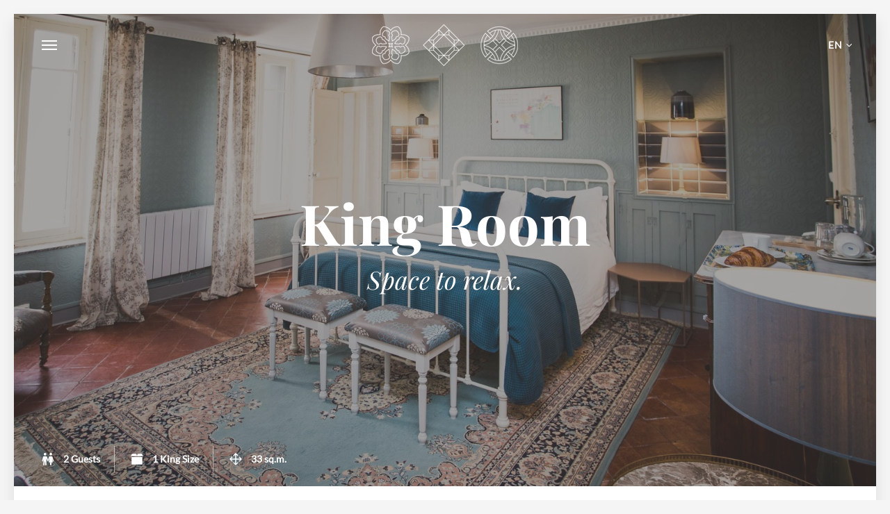

--- FILE ---
content_type: text/html; charset=UTF-8
request_url: https://carcassonnetownhouse.com/room/king-room/
body_size: 12643
content:
<!DOCTYPE html>
<html lang="en-GB"
	prefix="og: https://ogp.me/ns#" >
<head>
<meta charset="UTF-8">
<meta name="viewport" content="width=device-width, initial-scale=1">
<link rel="profile" href="https://gmpg.org/xfn/11">
<link rel="pingback" href="https://carcassonnetownhouse.com/xmlrpc.php">

<title>King Room | Carcassonne Townhouse</title>

		<!-- All in One SEO 4.0.12 -->
		<link rel="canonical" href="https://carcassonnetownhouse.com/room/king-room/" />
		<script type="application/ld+json" class="aioseo-schema">
			{"@context":"https:\/\/schema.org","@graph":[{"@type":"WebSite","@id":"https:\/\/carcassonnetownhouse.com\/#website","url":"https:\/\/carcassonnetownhouse.com\/","name":"Carcassonne Townhouse","description":"Luxury Bed & Breakfast","publisher":{"@id":"https:\/\/carcassonnetownhouse.com\/#organization"},"potentialAction":{"@type":"SearchAction","target":"https:\/\/carcassonnetownhouse.com\/?s={search_term_string}","query-input":"required name=search_term_string"}},{"@type":"Organization","@id":"https:\/\/carcassonnetownhouse.com\/#organization","name":"Carcassonne Townhouse","url":"https:\/\/carcassonnetownhouse.com\/"},{"@type":"BreadcrumbList","@id":"https:\/\/carcassonnetownhouse.com\/room\/king-room\/#breadcrumblist","itemListElement":[{"@type":"ListItem","@id":"https:\/\/carcassonnetownhouse.com\/#listItem","position":1,"item":{"@type":"WebPage","@id":"https:\/\/carcassonnetownhouse.com\/#item","name":"Home","description":"The beautifully restored 1850's French townhouse has five luxurious suites and rooms. The balconied fa\u00e7ade looks out over the medieval Cit\u00e9 and riverside park.","url":"https:\/\/carcassonnetownhouse.com\/"},"nextItem":"https:\/\/carcassonnetownhouse.com\/room\/king-room\/#listItem"},{"@type":"ListItem","@id":"https:\/\/carcassonnetownhouse.com\/room\/king-room\/#listItem","position":2,"item":{"@type":"WebPage","@id":"https:\/\/carcassonnetownhouse.com\/room\/king-room\/#item","name":"King Room","url":"https:\/\/carcassonnetownhouse.com\/room\/king-room\/"},"previousItem":"https:\/\/carcassonnetownhouse.com\/#listItem"}]},{"@type":"Person","@id":"https:\/\/carcassonnetownhouse.com\/author\/admin\/#author","url":"https:\/\/carcassonnetownhouse.com\/author\/admin\/","name":"admin","image":{"@type":"ImageObject","@id":"https:\/\/carcassonnetownhouse.com\/room\/king-room\/#authorImage","url":"https:\/\/secure.gravatar.com\/avatar\/70aa254ac85b017fe6b96a8495d36652?s=96&d=mm&r=g","width":96,"height":96,"caption":"admin"}},{"@type":"WebPage","@id":"https:\/\/carcassonnetownhouse.com\/room\/king-room\/#webpage","url":"https:\/\/carcassonnetownhouse.com\/room\/king-room\/","name":"King Room | Carcassonne Townhouse","inLanguage":"en-GB","isPartOf":{"@id":"https:\/\/carcassonnetownhouse.com\/#website"},"breadcrumb":{"@id":"https:\/\/carcassonnetownhouse.com\/room\/king-room\/#breadcrumblist"},"author":"https:\/\/carcassonnetownhouse.com\/room\/king-room\/#author","creator":"https:\/\/carcassonnetownhouse.com\/room\/king-room\/#author","image":{"@type":"ImageObject","@id":"https:\/\/carcassonnetownhouse.com\/#mainImage","url":"https:\/\/carcassonnetownhouse.com\/wp-content\/uploads\/2020\/01\/Carcassonnetownhouse_kingroom_bedroom.jpg","width":1500,"height":1000},"primaryImageOfPage":{"@id":"https:\/\/carcassonnetownhouse.com\/room\/king-room\/#mainImage"},"datePublished":"2015-12-17T15:54:50+00:00","dateModified":"2020-03-05T08:31:53+00:00"}]}
		</script>
		<!-- All in One SEO -->

<link rel='dns-prefetch' href='//maps.googleapis.com' />
<link rel='dns-prefetch' href='//s.w.org' />
<link href='https://fonts.gstatic.com' crossorigin rel='preconnect' />
<link rel="alternate" type="application/rss+xml" title="Carcassonne Townhouse &raquo; Feed" href="https://carcassonnetownhouse.com/feed/" />
<link rel="alternate" type="application/rss+xml" title="Carcassonne Townhouse &raquo; Comments Feed" href="https://carcassonnetownhouse.com/comments/feed/" />
		<script type="text/javascript">
			window._wpemojiSettings = {"baseUrl":"https:\/\/s.w.org\/images\/core\/emoji\/13.0.1\/72x72\/","ext":".png","svgUrl":"https:\/\/s.w.org\/images\/core\/emoji\/13.0.1\/svg\/","svgExt":".svg","source":{"concatemoji":"https:\/\/carcassonnetownhouse.com\/wp-includes\/js\/wp-emoji-release.min.js?ver=5.6"}};
			!function(e,a,t){var r,n,o,i,p=a.createElement("canvas"),s=p.getContext&&p.getContext("2d");function c(e,t){var a=String.fromCharCode;s.clearRect(0,0,p.width,p.height),s.fillText(a.apply(this,e),0,0);var r=p.toDataURL();return s.clearRect(0,0,p.width,p.height),s.fillText(a.apply(this,t),0,0),r===p.toDataURL()}function l(e){if(!s||!s.fillText)return!1;switch(s.textBaseline="top",s.font="600 32px Arial",e){case"flag":return!c([127987,65039,8205,9895,65039],[127987,65039,8203,9895,65039])&&(!c([55356,56826,55356,56819],[55356,56826,8203,55356,56819])&&!c([55356,57332,56128,56423,56128,56418,56128,56421,56128,56430,56128,56423,56128,56447],[55356,57332,8203,56128,56423,8203,56128,56418,8203,56128,56421,8203,56128,56430,8203,56128,56423,8203,56128,56447]));case"emoji":return!c([55357,56424,8205,55356,57212],[55357,56424,8203,55356,57212])}return!1}function d(e){var t=a.createElement("script");t.src=e,t.defer=t.type="text/javascript",a.getElementsByTagName("head")[0].appendChild(t)}for(i=Array("flag","emoji"),t.supports={everything:!0,everythingExceptFlag:!0},o=0;o<i.length;o++)t.supports[i[o]]=l(i[o]),t.supports.everything=t.supports.everything&&t.supports[i[o]],"flag"!==i[o]&&(t.supports.everythingExceptFlag=t.supports.everythingExceptFlag&&t.supports[i[o]]);t.supports.everythingExceptFlag=t.supports.everythingExceptFlag&&!t.supports.flag,t.DOMReady=!1,t.readyCallback=function(){t.DOMReady=!0},t.supports.everything||(n=function(){t.readyCallback()},a.addEventListener?(a.addEventListener("DOMContentLoaded",n,!1),e.addEventListener("load",n,!1)):(e.attachEvent("onload",n),a.attachEvent("onreadystatechange",function(){"complete"===a.readyState&&t.readyCallback()})),(r=t.source||{}).concatemoji?d(r.concatemoji):r.wpemoji&&r.twemoji&&(d(r.twemoji),d(r.wpemoji)))}(window,document,window._wpemojiSettings);
		</script>
		<style type="text/css">
img.wp-smiley,
img.emoji {
	display: inline !important;
	border: none !important;
	box-shadow: none !important;
	height: 1em !important;
	width: 1em !important;
	margin: 0 .07em !important;
	vertical-align: -0.1em !important;
	background: none !important;
	padding: 0 !important;
}
</style>
	<link rel='stylesheet' id='wp-block-library-css'  href='https://carcassonnetownhouse.com/wp-includes/css/dist/block-library/style.min.css?ver=5.6' type='text/css' media='all' />
<link rel='stylesheet' id='contact-form-7-css'  href='https://carcassonnetownhouse.com/wp-content/plugins/contact-form-7/includes/css/styles.css?ver=5.1.6' type='text/css' media='all' />
<link rel='stylesheet' id='hemma-plugins-style-css'  href='https://carcassonnetownhouse.com/wp-content/themes/hemma/css/plugins.css?ver=1.4.11' type='text/css' media='all' />
<link rel='stylesheet' id='hemma-style-css'  href='https://carcassonnetownhouse.com/wp-content/themes/hemma/style.css?ver=1.4.11' type='text/css' media='all' />
<script type='text/javascript' src='https://carcassonnetownhouse.com/wp-includes/js/jquery/jquery.min.js?ver=3.5.1' id='jquery-core-js'></script>
<script type='text/javascript' src='https://carcassonnetownhouse.com/wp-includes/js/jquery/jquery-migrate.min.js?ver=3.3.2' id='jquery-migrate-js'></script>
<link rel="https://api.w.org/" href="https://carcassonnetownhouse.com/wp-json/" /><link rel="EditURI" type="application/rsd+xml" title="RSD" href="https://carcassonnetownhouse.com/xmlrpc.php?rsd" />
<link rel="wlwmanifest" type="application/wlwmanifest+xml" href="https://carcassonnetownhouse.com/wp-includes/wlwmanifest.xml" /> 
<meta name="generator" content="WordPress 5.6" />
<link rel='shortlink' href='https://carcassonnetownhouse.com/?p=686' />
<link rel="alternate" type="application/json+oembed" href="https://carcassonnetownhouse.com/wp-json/oembed/1.0/embed?url=https%3A%2F%2Fcarcassonnetownhouse.com%2Froom%2Fking-room%2F" />
<link rel="alternate" type="text/xml+oembed" href="https://carcassonnetownhouse.com/wp-json/oembed/1.0/embed?url=https%3A%2F%2Fcarcassonnetownhouse.com%2Froom%2Fking-room%2F&#038;format=xml" />
<link rel="alternate" href="https://carcassonnetownhouse.com/room/king-room/" hreflang="en" />
<link rel="alternate" href="https://carcassonnetownhouse.com/fr/room/king-room-3/" hreflang="fr" />
<link rel="alternate" href="https://carcassonnetownhouse.com/es/room/king-room-2/" hreflang="es" />
<style type="text/css">.recentcomments a{display:inline !important;padding:0 !important;margin:0 !important;}</style><link rel="icon" href="https://carcassonnetownhouse.com/wp-content/uploads/2020/01/cropped-CarcassonneTownhouseIcon-32x32.jpg" sizes="32x32" />
<link rel="icon" href="https://carcassonnetownhouse.com/wp-content/uploads/2020/01/cropped-CarcassonneTownhouseIcon-192x192.jpg" sizes="192x192" />
<link rel="apple-touch-icon" href="https://carcassonnetownhouse.com/wp-content/uploads/2020/01/cropped-CarcassonneTownhouseIcon-180x180.jpg" />
<meta name="msapplication-TileImage" content="https://carcassonnetownhouse.com/wp-content/uploads/2020/01/cropped-CarcassonneTownhouseIcon-270x270.jpg" />
		<style type="text/css" id="wp-custom-css">
			@media screen and (max-width: 768px) {
  .hero-title { font-size: 55px; }
}
.button,
input[type="button"],
input[type="submit"] {
  -moz-appearance: none;
  -webkit-appearance: none;
  background-color:  transparent;
  border: 1.1px solid #F4E3D9 !important;
}
.swiper-pagination-bullet-active:after {
	border: 1px solid }
.swiper-pagination-bullet-active:after {
    border: 1.1px solid #F4E3D9;
}
.hero-subtitle,
.block-subtitle {
  font-family: "Playfair Display", serif;
  color: rgba(98, 117, 122, 0.6);
}
.single-room h3 {
    font-family: Playfair Display;
    font-weight: 700; 
    font-size: 29.26px;
}
.deal h3 {
    font-family: Playfair Display;
    font-weight: 700; 
    font-size: 29.26px;
}
.block-guestpost .guest-post .guest-quote p:last-of-type:after {
    content: '"';
    font-size: 3rem;
    right: -1rem;
    position: relative;
    top: 0.75rem;
    line-height: 0;
}		</style>
		<style id="kirki-inline-styles">body,button,input,select,textarea{font-family:Lato;font-weight:400;}.author-box-title,.block-title,.entry-title,.hero-title,.main-navigation,.preloader-counter{font-family:Playfair Display;font-weight:700;text-transform:none;}.block-subtitle,.hero-subtitle{font-family:Playfair Display;font-weight:400;font-style:italic;text-transform:none;}.is-logo-image .site-header .site-title{background-image:url("https://carcassonnetownhouse.com/wp-content/uploads/2020/01/Symbols_White_x60.png");width:210px;}.is-logo-image .site-header.is-hero-on .site-title{background-image:url("https://carcassonnetownhouse.com/wp-content/uploads/2019/12/Symbols_White_60px.png");}img, .map-shortcode, .button, input, textarea, .is-block-frame:not(.page-template) .site-content, .is-block-frame .block, .is-block-frame .hero, .pswp__img{-webkit-border-radius:0px;-moz-border-radius:0px;border-radius:0px;}.is-block-frame .site-footer{border-top-left-radius:0px;border-top-right-radius:0px;}@media only screen and (-webkit-min-device-pixel-ratio: 1.3), only screen and (-o-min-device-pixel-ratio: 13/10), only screen and (min-resolution: 120dpi){.is-logo-image .site-header .site-title{background-image:url("https://carcassonnetownhouse.com/wp-content/uploads/2020/01/Symbols_White_1_x120.png");}.is-logo-image .site-header.is-hero-on .site-title{background-image:url("https://carcassonnetownhouse.com/wp-content/uploads/2020/01/Symbols_White_1_x120.png");}}@font-face{font-display:swap;font-family:'Lato';font-style:normal;font-weight:400;src:url(//fonts.gstatic.com/l/font?kit=S6uyw4BMUTPHjxAwWA&skey=2d58b92a99e1c086&v=v25) format('woff');}@font-face{font-display:swap;font-family:'Playfair Display';font-style:italic;font-weight:400;src:url(//fonts.gstatic.com/l/font?kit=nuFRD-vYSZviVYUb_rj3ij__anPXDTnCjmHKM4nYO7KN_qiTbtU&skey=f57a6d1e6bccdd9c&v=v40) format('woff');}@font-face{font-display:swap;font-family:'Playfair Display';font-style:normal;font-weight:700;src:url(//fonts.gstatic.com/l/font?kit=nuFvD-vYSZviVYUb_rj3ij__anPXJzDwcbmjWBN2PKeiukDT&skey=f3b68f0152604ed9&v=v40) format('woff');}</style></head>

<body data-rsssl=1 class="room-template-default single single-room postid-686 is-hero is-hamburger-left is-logo-centered is-logo-image is-block-frame is-block-animation">
<div class="hemma-icons-inline">
	<svg xmlns="http://www.w3.org/2000/svg">
	<symbol id="hemma-icon-user" viewBox="0 0 1024 1024">
		<path class="path1" d="M512 1019.861c-282.317 0-512-228.753-512-509.926 0-281.182 229.683-509.935 512-509.935s512 228.753 512 509.926c0 281.182-229.683 509.935-512 509.935zM512 17.067c-272.905 0-494.933 221.099-494.933 492.86s222.029 492.86 494.933 492.86 494.933-221.099 494.933-492.86c0-271.761-222.029-492.86-494.933-492.86z"></path>
		<path class="path2" d="M523.802 1024c-134.374 0-272.666-54.963-360.9-143.445l-6.443-6.46 6.878-5.999c35.669-31.087 83.328-49.749 125.372-66.227 52.847-20.702 98.56-38.596 112.512-73.933 2.236-25.267 2.065-44.399 1.877-66.5-0.043-4.873-0.085-9.839-0.102-15.010-17.954-14.481-41.557-59.947-47.633-99.465-12.672-3.891-31.693-17.749-37.393-65.007-2.748-22.793 5.487-38.921 14.967-47.522-26.547-105.242-20.335-184.516 18.483-235.725 31.787-41.924 85.103-63.863 158.464-65.212 49.365 0 85.086 13.252 101.419 37.427 34.833 5.743 61.030 22.417 77.918 49.613 42.778 68.907 11.332 184.422 2.142 214.135 9.361 8.653 17.417 24.678 14.694 47.266-5.709 47.249-24.721 61.107-37.393 65.007-6.042 39.663-29.065 85.026-46.532 99.422-0.017 5.248-0.060 10.308-0.111 15.258-0.188 22.033-0.367 41.105 1.86 66.295 13.943 35.337 59.477 53.231 112.119 73.924 42.231 16.606 90.103 35.43 125.739 66.97l6.485 5.743-5.837 6.4c-26.769 29.355-195.004 143.044-338.586 143.044zM181.675 875.059c85.359 81.536 215.475 131.874 342.127 131.874 129.707 0 280.047-96 319.565-131.251-32.435-26.010-73.668-42.214-113.63-57.933-54.579-21.461-106.138-41.737-122.249-84.881l-0.512-2.219c-2.406-26.607-2.227-47.275-2.031-69.154 0.060-6.289 0.119-12.74 0.119-19.558v-5.163l4.574-2.389c11.674-6.11 38.306-53.12 42.854-95.471l0.751-7.023 7.040-0.572c11.042-0.887 24.397-14.865 28.809-51.388 3.055-25.318-11.494-34.458-12.117-34.833l-5.828-3.533 2.159-6.46c4.617-13.833 43.87-137.114 1.399-205.534-14.729-23.706-38.187-37.948-69.743-42.308l-4.156-0.572-2.082-3.644c-11.785-20.625-44.117-32.444-88.695-32.444-67.712 1.246-116.557 20.907-145.024 58.453-36.164 47.71-40.926 123.947-14.157 226.603l1.604 6.144-5.427 3.302c-0.623 0.375-15.172 9.54-12.126 34.842 4.403 36.531 17.766 50.5 28.8 51.388l7.049 0.572 0.751 7.023c4.412 41.25 32.188 89.327 43.955 95.471l4.582 2.398v5.163c0 6.741 0.051 13.124 0.111 19.354 0.188 21.939 0.367 42.667-2.048 69.359l-0.503 2.219c-16.119 43.17-67.874 63.445-122.667 84.898-39.774 15.556-80.811 31.625-113.254 57.267z"></path>
	</symbol>
	<symbol id="hemma-icon-food" viewBox="0 0 768 1024">
		<path class="path1" d="M764.736 278.912c-0.064-69.632-29.28-214.912-219.968-278.912v234.656c0 13.024 2.72 191.36 2.72 237.856 0 46.592-29.984 316.8-29.984 402.144 0 128 13.12 148.352 54.496 148.384 41.536 0 108.96-33.92 108.96-233.728 0-108.896-54.496-166.784-54.464-213.312-0.064-79.040 138.144-177.024 138.24-297.088zM354.112 21.344c0 0-3.072-13.024-63.936-13.664 0 0 10.432 226.976-33.44 226.976-43.936 0-32.416-233.92-32.416-233.92-11.68-0.48-48.736-0.736-70.72-0.736 0 0 15.36 234.656-28.48 234.656-43.968 0-30.080-226.976-30.080-226.976-67.712 0.64-67.776 13.664-67.776 13.664s-27.328 170.752-27.264 277.312c0 118.912 136.192 123.84 136.192 170.688 0 46.72-27.392 231.84-27.2 341.312-0.032 200.704 40.128 213.344 81.664 213.344 41.6 0.096 81.792-12.64 81.664-213.344 0-109.44-27.2-294.592-27.2-341.312-0.096-46.848 136.16-50.112 136.16-170.688 0-70.080-27.2-277.312-27.168-277.312v0z"></path>
	</symbol>
	<symbol id="hemma-icon-size" viewBox="0 0 1024 1024">
		<path class="path1" d="M512 0l-192.785 192.785c-15.189 15.189-15.189 39.834 0 55.023 7.578 7.612 17.545 11.401 27.477 11.401s19.9-3.789 27.477-11.401l98.987-98.918v324.267h-324.267l98.918-98.987c15.189-15.155 15.189-39.765 0-54.955-7.612-7.612-17.545-11.401-27.511-11.401s-19.9 3.789-27.511 11.401l-192.785 192.785 192.785 192.785c7.612 7.612 17.545 11.401 27.511 11.401s19.9-3.789 27.511-11.401c15.189-15.189 15.189-39.799 0-54.955l-98.918-98.987 324.198 0.068v324.198l-98.884-98.918c-7.578-7.612-17.545-11.401-27.477-11.401s-19.9 3.789-27.477 11.401c-15.223 15.189-15.223 39.834 0 55.023l192.751 192.785 192.819-192.785c15.155-15.189 15.155-39.834 0-55.023-7.612-7.612-17.579-11.401-27.546-11.401s-19.934 3.789-27.511 11.401l-98.918 98.918v-324.267h324.198l-98.918 98.987c-15.189 15.155-15.189 39.765 0 54.955 7.612 7.612 17.545 11.401 27.511 11.401s19.9-3.789 27.511-11.401l192.853-192.785-192.785-192.785c-7.612-7.612-17.545-11.401-27.511-11.401s-19.9 3.789-27.511 11.401c-15.189 15.189-15.189 39.799 0 54.955l98.918 98.987h-324.267v-324.267l98.987 98.918c7.578 7.612 17.51 11.401 27.477 11.401s19.9-3.789 27.477-11.401c15.189-15.189 15.189-39.834 0-55.023l-192.785-192.785z"></path>
	</symbol>
	<symbol id="hemma-icon-pin" viewBox="0 0 887 1024">
		<path class="path1" d="M443.733 0c-245.077 0-443.733 198.656-443.733 443.733s443.733 580.267 443.733 580.267 443.733-335.189 443.733-580.267-198.656-443.733-443.733-443.733zM443.733 682.667c-150.801 0-273.067-122.266-273.067-273.067s122.266-273.067 273.067-273.067 273.067 122.266 273.067 273.067-122.266 273.067-273.067 273.067z"></path>
		<path class="path2" d="M580.267 409.6c0 75.405-61.128 136.533-136.533 136.533s-136.533-61.128-136.533-136.533c0-75.405 61.128-136.533 136.533-136.533s136.533 61.128 136.533 136.533z"></path>
	</symbol>
	<symbol id="hemma-icon-guests" viewBox="0 0 956 1024">
		<path class="path1" d="M775.339 787.695h-134.519l17.237 203.674c1.024 12.049 5.052 32.631 50.005 32.631 44.885 0 48.981-20.582 50.005-32.631l17.271-203.674zM236.1 276.343c-141.21 0-156.945 24.508-167.083 66.116 0 0-60.996 275.729-66.765 308.395-6.827 38.229 2.321 49.152 19.627 54.716 3.413 1.092 6.758 1.707 10.069 1.707 13.517 0 25.941-10.069 35.567-36.693 5.12-14.097 28.058-91.989 50.244-168.141l-0.068 4.676-0.341 2.048-23.313 472.064c-1.024 21.675 15.701 40.209 37.41 41.301l17.681 0.853c0.614 0.034 1.263 0.034 1.877 0.034 20.821 0 38.332-16.452 39.424-37.444l36.762-316.416h9.079l20.992 315.051c0 21.709 17.681 39.39 39.39 39.39h17.647c21.675 0 39.356-17.681 39.356-39.39l-0.341-526.097c34.884 87.177 77.961 195.243 84.070 212.036 9.626 26.624 22.084 36.693 35.601 36.693 3.277 0 6.622-0.58 10.001-1.673 9.387-3.004 16.35-7.612 19.661-17.306-0.41 0.649-0.819 1.297-1.229 1.911l-24.883-128.614c0 0 0 0 0-0.034-28.809-92.126-70.963-219.989-70.963-219.989-13.892-35.157-28.331-65.195-169.472-65.195zM237.124 0c-58.88 0-106.667 47.787-106.667 106.667s47.753 106.667 106.667 106.667c58.88 0 106.667-47.787 106.667-106.667s-47.753-106.667-106.667-106.667zM706.458 0c-58.88 0-106.667 47.787-106.667 106.667s47.753 106.667 106.667 106.667c58.88 0 106.667-47.787 106.667-106.667s-47.753-106.667-106.667-106.667z"></path>
		<path class="path2" d="M708.71 276.309c-54.17 0-88.576 4.574-98.987 10.479-21.163 7.509-35.772 21.845-38.502 31.505 0 0-57.549 144.111-94.686 243.234 0 0 0 0 0 0.034l24.883 128.614c0.41-0.614 0.819-1.263 1.229-1.911 3.072-4.949 5.939-10.991 8.567-18.295 6.485-17.92 62.225-138.581 103.834-228.011l-65.536 316.075c-1.502 7.236 0.102 14.746 4.437 20.548 4.335 5.734 10.854 9.114 17.749 9.114h272.725c6.895 0 13.414-3.413 17.749-9.114 4.301-5.803 5.905-13.312 4.437-20.548l-55.501-267.878 64.956 179.814c9.591 26.624 22.084 36.693 35.567 36.693 3.277 0 6.656-0.614 10.035-1.707 17.271-5.598 26.385-16.555 19.627-54.716-5.803-32.666-93.423-331.947-93.423-331.947-2.731-9.694-17.408-24.064-38.673-31.573-10.923-5.803-46.967-10.377-100.489-10.411z"></path>
	</symbol>
	<symbol id="hemma-icon-calendar" viewBox="0 0 1024 1024">
		<path class="path1" d="M235.861 17.067h-27.989c-20.48 0-37.205 21.572-37.205 48.196v108.407c0 26.624 16.725 48.196 37.205 48.196h27.989c20.48 0 37.205-21.572 37.205-48.196v-108.407c0-26.624-16.725-48.196-37.205-48.196zM887.467 426.667h-136.533v102.4h136.533v-102.4zM682.667 426.667h-136.533v102.4h136.533v-102.4zM477.867 426.667h-136.533v102.4h136.533v-102.4zM273.067 426.667h-136.533v102.4h136.533v-102.4zM887.467 597.333h-136.533v102.4h136.533v-102.4zM682.667 597.333h-136.533v102.4h136.533v-102.4zM477.867 597.333h-136.533v102.4h136.533v-102.4zM273.067 597.333h-136.533v102.4h136.533v-102.4zM887.467 768h-136.533v102.4h136.533v-102.4zM682.667 768h-136.533v102.4h136.533v-102.4zM477.867 768h-136.533v102.4h136.533v-102.4zM273.067 768h-136.533v102.4h136.533v-102.4zM816.128 17.067h-27.989c-20.48 0-37.205 21.572-37.205 48.196v108.407c0 26.624 16.725 48.196 37.205 48.196h27.989c20.48 0 37.205-21.572 37.205-48.196v-108.407c0-26.624-16.725-48.196-37.205-48.196z"></path>
		<path class="path2" d="M970.82 119.467h-49.22v74.274c0 53.248-38.912 96.393-86.869 96.393h-65.195c-47.957 0-86.869-43.145-86.869-96.393v-74.274h-341.333v74.274c0 53.248-38.912 96.393-86.869 96.393h-65.195c-47.957 0-86.869-43.145-86.869-96.393v-74.274h-49.22c-29.355 0-53.18 22.391-53.18 50.005v787.456c0 27.648 23.825 50.005 53.18 50.005h917.572c29.423 0 53.248-22.391 53.248-50.005v-787.456c0-27.648-23.825-50.005-53.18-50.005zM955.733 938.667h-887.467v-580.267h887.467v580.267z"></path>
	</symbol>
	<symbol id="hemma-icon-beds" viewBox="0 0 1024 1024">
		<path class="path1" d="M955.733 341.333h-887.467v546.133c0 37.717 30.549 68.267 68.267 68.267h750.933c37.717 0 68.267-30.549 68.267-68.267v-546.133z"></path>
		<path class="path2" d="M991.983 204.8h-959.966c-17.681 0-32.017 15.292-32.017 34.133s14.336 34.133 32.017 34.133h960c17.647 0 31.983-15.292 31.983-34.133s-14.336-34.133-32.017-34.133zM992.017 204.8v0 0 0zM273.067 68.267c-163.84 0-204.8 27.307-204.8 81.92v54.613h409.6v-54.613c0-54.613-40.96-81.92-204.8-81.92zM750.933 68.267c-163.84 0-204.8 27.307-204.8 81.92v54.613h409.6v-54.613c0-54.613-40.96-81.92-204.8-81.92z"></path>
	</symbol>
	<symbol id="hemma-icon-twitter" viewBox="0 0 878 1024">
		<path class="path1" d="M731.429 348.571q-32 14.286-69.143 19.429 38.857-22.857 53.143-66.857-37.143 21.714-76.571 29.143-34.857-37.714-87.429-37.714-49.714 0-84.857 35.143t-35.143 84.857q0 16.571 2.857 27.429-73.714-4-138.286-37.143t-109.714-88.571q-16.571 28.571-16.571 60.571 0 65.143 52 100-26.857-0.571-57.143-14.857v1.143q0 42.857 28.571 76.286t70.286 41.429q-16.571 4.571-29.143 4.571-7.429 0-22.286-2.286 12 36 42.571 59.429t69.429 24q-66.286 51.429-149.143 51.429-14.857 0-28.571-1.714 84.571 53.714 184 53.714 64 0 120-20.286t96-54.286 68.857-78.286 42.857-92.571 14-96.286q0-10.286-0.571-15.429 36-25.714 60-62.286zM877.714 237.714v548.571q0 68-48.286 116.286t-116.286 48.286h-548.571q-68 0-116.286-48.286t-48.286-116.286v-548.571q0-68 48.286-116.286t116.286-48.286h548.571q68 0 116.286 48.286t48.286 116.286z"></path>
	</symbol>
	<symbol id="hemma-icon-facebook" viewBox="0 0 878 1024">
		<path class="path1" d="M713.143 73.143q68 0 116.286 48.286t48.286 116.286v548.571q0 68-48.286 116.286t-116.286 48.286h-107.429v-340h113.714l17.143-132.571h-130.857v-84.571q0-32 13.429-48t52.286-16l69.714-0.571v-118.286q-36-5.143-101.714-5.143-77.714 0-124.286 45.714t-46.571 129.143v97.714h-114.286v132.571h114.286v340h-304q-68 0-116.286-48.286t-48.286-116.286v-548.571q0-68 48.286-116.286t116.286-48.286h548.571z"></path>
	</symbol>
	<symbol id="hemma-icon-google" viewBox="0 0 878 1024">
		<path class="path1" d="M524 517.143q0-14.857-3.429-36.571h-206.857v75.429h124q-1.714 13.714-9.429 28.571t-21.429 30.286-38 25.429-55.143 10q-56.571 0-96.571-40.571t-40-97.714 40-97.714 96.571-40.571q52.571 0 87.429 33.714l59.429-57.714q-61.714-57.143-146.857-57.143-91.429 0-155.429 64.286t-64 155.143 64 155.143 155.429 64.286q94.286 0 152.286-60t58-154.286zM721.143 543.429h62.286v-62.857h-62.286v-62.857h-62.857v62.857h-62.857v62.857h62.857v62.857h62.857v-62.857zM877.714 237.714v548.571q0 68-48.286 116.286t-116.286 48.286h-548.571q-68 0-116.286-48.286t-48.286-116.286v-548.571q0-68 48.286-116.286t116.286-48.286h548.571q68 0 116.286 48.286t48.286 116.286z"></path>
	</symbol>
	<symbol id="hemma-icon-youtube" viewBox="0 0 878 1024">
		<path class="path1" d="M525.143 744.571v-89.714q0-28.571-16.571-28.571-9.714 0-18.857 9.143v128q9.143 9.143 18.857 9.143 16.571 0 16.571-28zM630.286 674.857h37.714v-19.429q0-29.143-18.857-29.143t-18.857 29.143v19.429zM304 522.857v40h-45.714v241.714h-42.286v-241.714h-44.571v-40h132.571zM418.857 594.857v209.714h-38.286v-22.857q-22.286 25.714-43.429 25.714-18.857 0-24-16-3.429-9.143-3.429-30.857v-165.714h37.714v154.286q0 13.714 0.571 14.857 0.571 8.571 8.571 8.571 11.429 0 24-17.714v-160h38.286zM562.857 658.286v83.429q0 29.714-4 41.714-6.857 24-30.286 24-20 0-38.857-23.429v20.571h-38.286v-281.714h38.286v92q18.286-22.857 38.857-22.857 23.429 0 30.286 24 4 12 4 42.286zM706.286 732v5.143q0 16.571-1.143 24.571-1.714 12.571-8.571 22.857-15.429 22.857-45.714 22.857-29.714 0-46.286-21.714-12-15.429-12-49.143v-73.714q0-33.714 11.429-49.143 16.571-21.714 45.714-21.714t44.571 21.714q12 16 12 49.143v43.429h-76v37.143q0 29.143 19.429 29.143 13.714 0 17.143-14.857 0-0.571 0.286-4t0.286-9.429v-12.286h38.857zM448.571 261.143v89.143q0 29.143-18.286 29.143t-18.286-29.143v-89.143q0-29.714 18.286-29.714t18.286 29.714zM753.143 668.571q0-101.143-10.857-148.571-5.714-25.143-24.571-42t-43.429-19.714q-77.714-8.571-235.429-8.571-157.143 0-234.857 8.571-25.143 2.857-43.714 19.714t-24.286 42q-11.429 49.714-11.429 148.571 0 100.571 11.429 148.571 5.714 24.571 24.286 41.714t43.143 20q78.286 8.571 235.429 8.571t235.429-8.571q24.571-2.857 43.143-20t24.286-41.714q11.429-48 11.429-148.571zM321.714 296.571l51.429-169.143h-42.857l-29.143 111.429-30.286-111.429h-44.571l13.714 39.429t13.143 39.429q20 58.857 26.286 90.286v114.857h42.286v-114.857zM486.857 342.857v-74.286q0-33.143-12-49.714-16.571-21.714-44.571-21.714-29.143 0-44.571 21.714-12 16.571-12 49.714v74.286q0 33.143 12 49.714 15.429 21.714 44.571 21.714 28 0 44.571-21.714 12-15.429 12-49.714zM590.286 411.429h38.286v-211.429h-38.286v161.714q-12.571 17.714-24 17.714-8.571 0-9.143-9.143-0.571-1.143-0.571-14.857v-155.429h-38.286v167.429q0 21.143 3.429 31.429 6.286 15.429 24.571 15.429 20.571 0 44-25.714v22.857zM877.714 237.714v548.571q0 68-48.286 116.286t-116.286 48.286h-548.571q-68 0-116.286-48.286t-48.286-116.286v-548.571q0-68 48.286-116.286t116.286-48.286h548.571q68 0 116.286 48.286t48.286 116.286z"></path>
	</symbol>
	<symbol id="hemma-icon-instagram" viewBox="0 0 878 1024">
		<path class="path1" d="M778.286 814.857v-370.286h-77.143q11.429 36 11.429 74.857 0 72-36.571 132.857t-99.429 96.286-137.143 35.429q-112.571 0-192.571-77.429t-80-187.143q0-38.857 11.429-74.857h-80.571v370.286q0 14.857 10 24.857t24.857 10h610.857q14.286 0 24.571-10t10.286-24.857zM616 510.286q0-70.857-51.714-120.857t-124.857-50q-72.571 0-124.286 50t-51.714 120.857 51.714 120.857 124.286 50q73.143 0 124.857-50t51.714-120.857zM778.286 304.571v-94.286q0-16-11.429-27.714t-28-11.714h-99.429q-16.571 0-28 11.714t-11.429 27.714v94.286q0 16.571 11.429 28t28 11.429h99.429q16.571 0 28-11.429t11.429-28zM877.714 185.714v652.571q0 46.286-33.143 79.429t-79.429 33.143h-652.571q-46.286 0-79.429-33.143t-33.143-79.429v-652.571q0-46.286 33.143-79.429t79.429-33.143h652.571q46.286 0 79.429 33.143t33.143 79.429z"></path>
	</symbol>
	<symbol id="hemma-icon-skype" viewBox="0 0 878 1024">
		<path class="path1" d="M670.286 607.429q0-28.571-11.143-52.286t-27.714-39.143-41.714-28-47.143-19.429-50-13.143l-59.429-13.714q-17.143-4-25.143-6t-20-6.571-17.143-9.143-9.429-12-4.286-17.143q0-44 82.286-44 24.571 0 44 6.857t30.857 16.286 21.714 19.143 22.857 16.571 27.429 6.857q26.857 0 43.143-18.286t16.286-44q0-31.429-32-56.857t-81.143-38.571-104-13.143q-38.857 0-75.429 8.857t-68.286 26.857-50.857 49.714-19.143 73.429q0 34.857 10.857 60.857t32 43.143 45.714 27.714 58.857 18.571l83.429 20.571q51.429 12.571 64 20.571 18.286 11.429 18.286 34.286 0 22.286-22.857 36.857t-60 14.571q-29.143 0-52.286-9.143t-37.143-22-26-25.714-26.286-22-30.857-9.143q-28.571 0-43.143 17.143t-14.571 42.857q0 52.571 69.714 90t166.286 37.429q41.714 0 80-10.571t70-30.571 50.571-53.429 18.857-75.143zM877.714 731.429q0 90.857-64.286 155.143t-155.143 64.286q-74.286 0-133.714-45.714-44 9.143-85.714 9.143-81.714 0-156.286-31.714t-128.571-85.714-85.714-128.571-31.714-156.286q0-41.714 9.143-85.714-45.714-59.429-45.714-133.714 0-90.857 64.286-155.143t155.143-64.286q74.286 0 133.714 45.714 44-9.143 85.714-9.143 81.714 0 156.286 31.714t128.571 85.714 85.714 128.571 31.714 156.286q0 41.714-9.143 85.714 45.714 59.429 45.714 133.714z"></path>
	</symbol>
	<symbol id="hemma-icon-vimeo" viewBox="0 0 878 1024">
		<path class="path1" d="M738.286 364.571q5.714-123.429-92-126.857-132-4.571-178.286 149.143 25.143-10.857 46.857-10.857 48.571 0 42.286 54.857-2.286 32.571-42.286 95.429t-60 62.857q-24.571 0-46.857-96.571-7.429-30.857-25.714-145.714-17.143-108-91.429-101.143-33.714 4-93.714 57.143l-92.571 82.286 29.714 38.286q43.429-29.714 49.714-29.714 32.571 0 61.143 102.286 8.571 31.429 25.714 94t25.714 94q38.857 102.286 93.714 102.286 89.714 0 218.857-168 125.714-161.714 129.143-253.714zM877.714 237.714v548.571q0 68-48.286 116.286t-116.286 48.286h-548.571q-68 0-116.286-48.286t-48.286-116.286v-548.571q0-68 48.286-116.286t116.286-48.286h548.571q68 0 116.286 48.286t48.286 116.286z"></path>
	</symbol>
	<symbol id="hemma-icon-arrow" viewBox="0 0 10 6">
		<polygon points="5.30000001 6.4 0.300000012 1.37826087 1.20909092 0.4 5.30000001 4.50869565 9.3909091 0.4 10.3 1.37826087"></polygon>
	</symbol>
</svg></div><!-- /.hemma-icons-inline -->
<div id="page" class="site">
	<a class="skip-link screen-reader-text" href="#content">Skip to content</a>

	<header id="masthead" class="site-header post-686 room type-room status-publish has-post-thumbnail hentry is-hero-on" role="banner">
		<div class="container is-fluid">
			<div class="site-branding">
									<p class="site-title"><a href="https://carcassonnetownhouse.com/" rel="home">Carcassonne Townhouse</a></p>
									<p class="site-description">Luxury Bed &amp; Breakfast</p>
							</div><!-- .site-branding -->

			<button class="menu-toggle" aria-controls="primary-menu" aria-expanded="false">
				<span class="nav-icon"></span>
			</button>

			<div class="select-language is-dropdown"><ul class="is-unstyled-list is-marginless"><li class="wpml-ls-menu-item current-lang"><a href="https://carcassonnetownhouse.com/room/king-room/"><span class="wpml-ls-display">en</span><svg class="hemma-icon hemma-icon-arrow"><use xmlns:xlink="http://www.w3.org/1999/xlink" xlink:href="#hemma-icon-arrow"></use></svg></a><ul class="sub-menu is-unstyled-list is-marginless"><li class="wpml-ls-menu-item"><a href="https://carcassonnetownhouse.com/fr/room/king-room-3/"><span class="wpml-ls-display">fr</span></a></li><li class="wpml-ls-menu-item"><a href="https://carcassonnetownhouse.com/es/room/king-room-2/"><span class="wpml-ls-display">es</span></a></li></ul></li></ul></div>
			<nav id="site-navigation" class="main-navigation" role="navigation">
				<div class="menu-french-menu-container"><ul id="primary-menu" class="menu"><li id="menu-item-1343" class="menu-item menu-item-type-post_type menu-item-object-page menu-item-1343"><a href="https://carcassonnetownhouse.com/fr/bienvenue/">Bienvenue</a></li>
<li id="menu-item-1347" class="menu-item menu-item-type-custom menu-item-object-custom menu-item-1347"><a href="https://carcassonnetownhouse.com/fr/deal/reservation/">Reservation</a></li>
<li id="menu-item-1345" class="menu-item menu-item-type-post_type menu-item-object-page menu-item-1345"><a href="https://carcassonnetownhouse.com/fr/les-chambres/">Les Chambres</a></li>
<li id="menu-item-1346" class="menu-item menu-item-type-post_type menu-item-object-page menu-item-1346"><a href="https://carcassonnetownhouse.com/fr/townhouse-3/">Townhouse</a></li>
<li id="menu-item-1344" class="menu-item menu-item-type-post_type menu-item-object-page menu-item-1344"><a href="https://carcassonnetownhouse.com/fr/explorons/">Explorons!</a></li>
</ul></div>			</nav><!-- #site-navigation -->
		</div><!-- /.container -->
	</header><!-- #masthead -->

	<div id="content" class="site-content">

	
	<div id="hero" class="hero is-bg-image is-text-light is-centered is-fullheight "style="background-image: url(https://carcassonnetownhouse.com/wp-content/uploads/2020/01/Carcassonnetownhouse_kingroom_bedroom.jpg);">
		<div class="hero-content" style="background-color: rgba(76,73,71,0.5)">
			<div class="container is-fluid">
				<div class="hero-text">
					<h1 class="hero-title">King Room</h1>											<div class="hero-subtitle">Space to relax.</div>
									</div><!-- /.hero-text -->
			</div><!-- /.container -->
						<div class="extras-meta container is-fluid">
				<div class="extras-meta-room">

					
						<span class="extras-meta-block extras-meta-room-guests">
							<svg class="hemma-icon hemma-icon-guests"><use xlink:href="#hemma-icon-guests"></use></svg>
							2 Guests						</span>

										
					
						<span class="extras-meta-block extras-meta-room-beds">
							<svg class="hemma-icon hemma-icon-beds"><use xlink:href="#hemma-icon-beds"></use></svg>
							1 King Size						</span>

					
					
						<span class="extras-meta-block extras-meta-room-size">
							<svg class="hemma-icon hemma-icon-size"><use xlink:href="#hemma-icon-size"></use></svg>
							33 sq.m.						</span>

					
				</div><!-- /.extras-meta-room -->
			</div><!-- /.extras-meta -->
		</div><!-- /.hero-content -->
	</div><!-- /.hero -->

	<div class="container">
		<div class="columns">
			<div class="column is-8">

				<div id="primary" class="content-area">
					<main id="main" class="site-main" role="main">

					
<div id="post-686" class="post-686 room type-room status-publish has-post-thumbnail hentry is-hero-on">

	<div class="entry-content">
		<h3>Space to relax.</h3>
<p>With a modern king-size bed dressed with cosy linen bedding, a comfy sofa, coffee machine and WIFI, our King Room ticks all the boxes for a relaxing stay. The luxurious bathroom with contemporary double sinks, walk-in shower and dressing area ups the style stakes. Great value, our King Room is a perfect base for exploring Carcassonne.</p>
<a class="button" href="https://portal.freetobook.com/reservations?w_id=30692&amp;w_tkn=Tl5eVxXx7QuN3lipayjIvgcbWdzFQ5hGZLQLCQIisFQZPh8XmqcAE8TMC1WQl" target="_blank">BOOK NOW</a>
<h4>Facilities</h4>
<p>Coffee machine, sofa, free WIFI, walk-in shower, complimentary toiletries, hairdryer. Free bike rental subject to availability. Free on street parking adjacent to the house.</p>
<p>Please note this hotel room is on the second floor and only accessible by stairs. All our rooms at Carcassonne Townhouse do not have air conditioning (fans are provided) or TVs.</p>
<div id='gallery-1' class='gallery galleryid-686 gallery-columns-2 gallery-size-hemma-medium-square'><figure class='gallery-item'>
			<div class='gallery-icon landscape'>
				<a data-size="1500x1000" href='https://carcassonnetownhouse.com/wp-content/uploads/2020/01/Carcassonnetownhouse_kingroom_bedroom_chambredhote.jpg'><img width="300" height="300" src="https://carcassonnetownhouse.com/wp-content/uploads/2020/01/Carcassonnetownhouse_kingroom_bedroom_chambredhote-300x300.jpg" class="attachment-hemma-medium-square size-hemma-medium-square" alt="" loading="lazy" srcset="https://carcassonnetownhouse.com/wp-content/uploads/2020/01/Carcassonnetownhouse_kingroom_bedroom_chambredhote-300x300.jpg 300w, https://carcassonnetownhouse.com/wp-content/uploads/2020/01/Carcassonnetownhouse_kingroom_bedroom_chambredhote-150x150.jpg 150w, https://carcassonnetownhouse.com/wp-content/uploads/2020/01/Carcassonnetownhouse_kingroom_bedroom_chambredhote-768x768.jpg 768w" sizes="(max-width: 300px) 100vw, 300px" /></a>
			</div></figure><figure class='gallery-item'>
			<div class='gallery-icon landscape'>
				<a data-size="1500x1000" href='https://carcassonnetownhouse.com/wp-content/uploads/2020/01/Carcassonnetownhouse_kingroom_bathroom.jpg'><img width="300" height="300" src="https://carcassonnetownhouse.com/wp-content/uploads/2020/01/Carcassonnetownhouse_kingroom_bathroom-300x300.jpg" class="attachment-hemma-medium-square size-hemma-medium-square" alt="" loading="lazy" srcset="https://carcassonnetownhouse.com/wp-content/uploads/2020/01/Carcassonnetownhouse_kingroom_bathroom-300x300.jpg 300w, https://carcassonnetownhouse.com/wp-content/uploads/2020/01/Carcassonnetownhouse_kingroom_bathroom-150x150.jpg 150w, https://carcassonnetownhouse.com/wp-content/uploads/2020/01/Carcassonnetownhouse_kingroom_bathroom-768x768.jpg 768w" sizes="(max-width: 300px) 100vw, 300px" /></a>
			</div></figure><figure class='gallery-item'>
			<div class='gallery-icon landscape'>
				<a data-size="1500x1000" href='https://carcassonnetownhouse.com/wp-content/uploads/2020/01/Carcassonnetownhouse_kingroom_bedroom_bedandbreakfast.jpg'><img width="300" height="300" src="https://carcassonnetownhouse.com/wp-content/uploads/2020/01/Carcassonnetownhouse_kingroom_bedroom_bedandbreakfast-300x300.jpg" class="attachment-hemma-medium-square size-hemma-medium-square" alt="" loading="lazy" srcset="https://carcassonnetownhouse.com/wp-content/uploads/2020/01/Carcassonnetownhouse_kingroom_bedroom_bedandbreakfast-300x300.jpg 300w, https://carcassonnetownhouse.com/wp-content/uploads/2020/01/Carcassonnetownhouse_kingroom_bedroom_bedandbreakfast-150x150.jpg 150w, https://carcassonnetownhouse.com/wp-content/uploads/2020/01/Carcassonnetownhouse_kingroom_bedroom_bedandbreakfast-768x768.jpg 768w" sizes="(max-width: 300px) 100vw, 300px" /></a>
			</div></figure><figure class='gallery-item'>
			<div class='gallery-icon landscape'>
				<a data-size="1500x1000" href='https://carcassonnetownhouse.com/wp-content/uploads/2020/01/Carcassonnetownhouse_kingroom_pillows_bedandbreakfast.jpg'><img width="300" height="300" src="https://carcassonnetownhouse.com/wp-content/uploads/2020/01/Carcassonnetownhouse_kingroom_pillows_bedandbreakfast-300x300.jpg" class="attachment-hemma-medium-square size-hemma-medium-square" alt="" loading="lazy" srcset="https://carcassonnetownhouse.com/wp-content/uploads/2020/01/Carcassonnetownhouse_kingroom_pillows_bedandbreakfast-300x300.jpg 300w, https://carcassonnetownhouse.com/wp-content/uploads/2020/01/Carcassonnetownhouse_kingroom_pillows_bedandbreakfast-150x150.jpg 150w, https://carcassonnetownhouse.com/wp-content/uploads/2020/01/Carcassonnetownhouse_kingroom_pillows_bedandbreakfast-768x768.jpg 768w" sizes="(max-width: 300px) 100vw, 300px" /></a>
			</div></figure>
		</div>

	</div><!-- .entry-content -->

</div><!-- #post-## -->
					</main><!-- #main -->
				</div><!-- #primary -->

			</div><!-- /.column -->

			
			<div class="column is-4">

				<aside id="secondary" class="widget-area" role="complementary">

					
					<section>
						<div class="grey-box is-centered">
							<h4>Rates from</h4>
							<div class="h2">€89</div>
							<p></p>
														<a href="https://portal.freetobook.com/reservations?w_id=30692&#038;w_tkn=Tl5eVxXx7QuN3lipayjIvgcbWdzFQ5hGZLQLCQIisFQZPh8XmqcAE8TMC1WQl" class="button " target=_blank>Check Availability</a>
																				</div><!-- /.grey-box -->
					</section>

					
					
					<section>

						<h4>Information</h4>
<ul>
<li>Rates are per night for two people, breakfast included.</li>
<li>No smoking.</li>
<li>Children over 14 only. Costs, extra beds &amp; linen cannot be provided.</li>
<li>No pets.</li>
</ul>

					</section>

					
				</aside>

			</div><!-- /.column -->

			
		</div><!-- /.columns -->
	</div><!-- /.container -->


	
	</div><!-- #content -->

	
		<footer id="colophon" class="site-footer" role="contentinfo">

			<div class="container is-fluid">
				<div class="columns">

					
						
							<div class="column is-6">

								
									<section id="text-6" class="widget widget_text">			<div class="textwidget"><p>4 Rue Bellevue, Carcassonne, Aude, 11000<br />
UK +44 7963510745 | France +33 688485939<br />
<a href="mailto:bonjour@carcassonnetownhouse.com">bonjour@carcassonnetownhouse.com</a></p>
</div>
		</section>
								
							</div><!-- /.column -->

											 
					
						
							<div class="column is-3">

								
									<section id="text-8" class="widget widget_text">			<div class="textwidget"><div class="social-links"><a href="https://www.instagram.com/carcassonnetownhouse/"><svg class="hemma-icon hemma-icon-social"><use xmlns:xlink="http://www.w3.org/1999/xlink" xlink:href="#hemma-icon-instagram"></use></svg></a><a href="https://www.facebook.com/carcassonnetownhouse/"><svg class="hemma-icon hemma-icon-social"><use xmlns:xlink="http://www.w3.org/1999/xlink" xlink:href="#hemma-icon-facebook"></use></svg></a></div>
<div id="TA_certificateOfExcellence764" class="TA_certificateOfExcellence">
<ul id="fLLAg4Ownum" class="TA_links x8PvWyc">
<li id="mZ4eNaA0C" class="bskf1ulG"><a target="_blank" href="https://www.tripadvisor.co.uk/Hotel_Review-g187151-d13424718-Reviews-Carcassonne_Townhouse-Carcassonne_Center_Carcassonne_Aude_Occitanie.html" rel="noopener"><img src="https://www.tripadvisor.co.uk/img/cdsi/img2/awards/v2/tchotel_2020_LL-14348-2.png" alt="TripAdvisor" class="widCOEImg" id="CDSWIDCOELOGO"/></a></li>
</ul>
</div>
<p><script async src="https://www.jscache.com/wejs?wtype=certificateOfExcellence&amp;uniq=764&amp;locationId=13424718&amp;lang=en_UK&amp;year=2020&amp;display_version=2" data-loadtrk onload="this.loadtrk=true"></script></p>
</div>
		</section>
								
							</div><!-- /.column -->

											 
					
						
							<div class="column is-3">

								
									<section id="media_image-7" class="widget widget_media_image"><a href="https://carcassonnetownhouse.com/"><img width="300" height="35" src="https://carcassonnetownhouse.com/wp-content/uploads/2019/12/Alternative-Logo_Grey-300x35.png" class="image wp-image-796  attachment-medium size-medium" alt="" loading="lazy" style="max-width: 100%; height: auto;" srcset="https://carcassonnetownhouse.com/wp-content/uploads/2019/12/Alternative-Logo_Grey-300x35.png 300w, https://carcassonnetownhouse.com/wp-content/uploads/2019/12/Alternative-Logo_Grey-768x90.png 768w, https://carcassonnetownhouse.com/wp-content/uploads/2019/12/Alternative-Logo_Grey-1024x120.png 1024w" sizes="(max-width: 300px) 100vw, 300px" /></a></section>
								
							</div><!-- /.column -->

											 
					
											 
					
				</div><!-- /.columns -->
			</div><!-- /.container -->

			
		</footer><!-- #colophon -->

	
</div><!-- #page -->

<div id="aioseo-admin"></div><div class="pswp" tabindex="-1" role="dialog" aria-hidden="true">
    <div class="pswp__bg"></div>
    <div class="pswp__scroll-wrap">
        <div class="pswp__container">
            <div class="pswp__item"></div>
            <div class="pswp__item"></div>
            <div class="pswp__item"></div>
        </div>
        <div class="pswp__ui pswp__ui--hidden">
            <div class="pswp__top-bar">
                <div class="pswp__counter"></div>
                <button class="pswp__button pswp__button--close" title="Close (Esc)"></button>
                <button class="pswp__button pswp__button--fs" title="Toggle fullscreen"></button>
                <button class="pswp__button pswp__button--zoom" title="Zoom in/out"></button>
                <div class="pswp__preloader">
                    <div class="pswp__preloader__icn">
                      <div class="pswp__preloader__cut">
                        <div class="pswp__preloader__donut"></div>
                      </div>
                    </div>
                </div>
            </div>
            <button class="pswp__button pswp__button--arrow--left" title="Previous (arrow left)">
            </button>
            <button class="pswp__button pswp__button--arrow--right" title="Next (arrow right)">
            </button>
            <div class="pswp__caption">
                <div class="pswp__caption__center"></div>
            </div>
        </div>
    </div>
</div><script type='text/javascript' id='contact-form-7-js-extra'>
/* <![CDATA[ */
var wpcf7 = {"apiSettings":{"root":"https:\/\/carcassonnetownhouse.com\/wp-json\/contact-form-7\/v1","namespace":"contact-form-7\/v1"}};
/* ]]> */
</script>
<script type='text/javascript' src='https://carcassonnetownhouse.com/wp-content/plugins/contact-form-7/includes/js/scripts.js?ver=5.1.6' id='contact-form-7-js'></script>
<script type='text/javascript' src='https://maps.googleapis.com/maps/api/js?key=AIzaSyDsfIiDYZrE9JLS8p_IJ6jyJanqnzUSLVk' id='google-maps-js'></script>
<script type='text/javascript' src='https://carcassonnetownhouse.com/wp-content/themes/hemma/js/plugins.js?ver=1.4.11' id='hemma-plugins-js-js'></script>
<script type='text/javascript' src='https://carcassonnetownhouse.com/wp-content/themes/hemma/js/main.js?ver=1.4.11' id='hemma-js-js'></script>
<script type='text/javascript' src='https://carcassonnetownhouse.com/wp-includes/js/wp-embed.min.js?ver=5.6' id='wp-embed-js'></script>

</body>
</html>


--- FILE ---
content_type: text/css
request_url: https://carcassonnetownhouse.com/wp-content/themes/hemma/style.css?ver=1.4.11
body_size: 15796
content:
/*
Theme Name: Hemma
Theme URI: http://underscores.me/
Author: Pasquale Vitiello
Author URI: http://pasqualevitiello.com
Description: A Theme for Holiday Houses
Version: 1.4.11
License: GNU General Public License v2 or later
License URI: http://www.gnu.org/licenses/gpl-2.0.html
Text Domain: hemma
Tags: one-column, two-columns, right-sidebar, accessibility-ready, custom-colors, editor-style, featured-images, flexible-header, microformats, post-formats, threaded-comments, translation-ready, holiday

This theme, like WordPress, is licensed under the GPL.
Use it to make something cool, have fun, and share what you've learned with others.

Hemma is based on Underscores http://underscores.me/, (C) 2012-2015 Automattic, Inc.
Underscores is distributed under the terms of the GNU GPL v2 or later.

Normalizing styles have been helped along thanks to the fine work of
Nicolas Gallagher and Jonathan Neal http://necolas.github.com/normalize.css/
*/

/*--------------------------------------------------------------
# Normalize
--------------------------------------------------------------*/
html {
  font-family: sans-serif;
  -webkit-text-size-adjust: 100%;
  -ms-text-size-adjust: 100%;
}

body {
  margin: 0;
}

article,
aside,
details,
figcaption,
figure,
footer,
header,
main,
menu,
nav,
section,
summary {
  display: block;
}

audio,
canvas,
progress,
video {
  display: inline-block;
  vertical-align: baseline;
}

audio:not([controls]) {
  display: none;
  height: 0;
}

[hidden],
template {
  display: none;
}

a {
  background-color: transparent;
}

a:active,
a:hover {
  outline: 0;
}

abbr[title] {
  border-bottom: 1px dotted;
}

b,
strong {
  font-weight: bold;
}

dfn {
  font-style: italic;
}

h1 {
  font-size: 2em;
  margin: 0.67em 0;
}

mark {
  background: #ff0;
  color: #000;
}

small {
  font-size: 80%;
}

sub,
sup {
  font-size: 75%;
  line-height: 0;
  position: relative;
  vertical-align: baseline;
}

sup {
  top: -0.5em;
}

sub {
  bottom: -0.25em;
}

img {
  border: 0;
}

svg:not(:root) {
  overflow: hidden;
}

figure {
  margin: 1em 40px;
}

hr {
  -webkit-box-sizing: content-box;
          box-sizing: content-box;
  height: 0;
}

pre {
  overflow: auto;
}

code,
kbd,
pre,
samp {
  font-family: monospace, monospace;
  font-size: 1em;
}

button,
input,
optgroup,
select,
textarea {
  color: inherit;
  font: inherit;
  margin: 0;
}

button {
  overflow: visible;
}

button,
select {
  text-transform: none;
}

button,
html input[type="button"],
input[type="reset"],
input[type="submit"] {
  -webkit-appearance: button;
  cursor: pointer;
}

button[disabled],
html input[disabled] {
  cursor: default;
}

button::-moz-focus-inner,
input::-moz-focus-inner {
  border: 0;
  padding: 0;
}

input {
  line-height: normal;
}

input[type="checkbox"],
input[type="radio"] {
  -webkit-box-sizing: border-box;
          box-sizing: border-box;
  padding: 0;
}

input[type="number"]::-webkit-inner-spin-button,
input[type="number"]::-webkit-outer-spin-button {
  height: auto;
}

input[type="search"] {
  -webkit-appearance: textfield;
  -webkit-box-sizing: content-box;
          box-sizing: content-box;
}

input[type="search"]::-webkit-search-cancel-button,
input[type="search"]::-webkit-search-decoration {
  -webkit-appearance: none;
}

fieldset {
  border: 1px solid #c0c0c0;
  margin: 0 2px;
  padding: 0.35em 0.625em 0.75em;
}

legend {
  border: 0;
  padding: 0;
}

textarea {
  overflow: auto;
}

optgroup {
  font-weight: bold;
}

table {
  border-collapse: collapse;
  border-spacing: 0;
}

td,
th {
  padding: 0;
}

/*--------------------------------------------------------------
# Structure
--------------------------------------------------------------*/
* {
  -webkit-box-sizing: border-box;
          box-sizing: border-box;
}

*:before,
*:after {
  -webkit-box-sizing: border-box;
          box-sizing: border-box;
}

.container {
  position: relative;
  padding-left: 20px;
  padding-right: 20px;
}

@media screen and (min-width: 1020px) {
  .container {
    margin: 0 auto;
    max-width: 1020px;
    padding-left: 40px;
    padding-right: 40px;
  }
  .container.is-fluid {
    margin: 0;
    max-width: none;
  }
  .container.no-margins {
    margin: 0 auto;
    padding-left: 20px;
    padding-right: 20px;
  }
}

@media screen and (min-width: 1240px) {
  .container {
    max-width: 1140px;
  }
}

.column {
  -webkit-box-flex: 1;
  -webkit-flex: 1;
      -ms-flex: 1;
          flex: 1;
  padding: 20px;
}

@media screen and (min-width: 769px) {
  .column {
    padding: 10px;
  }
}

@media screen and (min-width: 1020px) {
  .column {
    padding: 20px;
  }
}

.columns.is-mobile > .column.is-half {
  -webkit-box-flex: 0;
  -webkit-flex: none;
      -ms-flex: none;
          flex: none;
  width: 50%;
}

.columns.is-mobile > .column.is-third {
  -webkit-box-flex: 0;
  -webkit-flex: none;
      -ms-flex: none;
          flex: none;
  width: 33.3333%;
}

.columns.is-mobile > .column.is-quarter {
  -webkit-box-flex: 0;
  -webkit-flex: none;
      -ms-flex: none;
          flex: none;
  width: 25%;
}

.columns.is-mobile > .column.is-offset-half {
  margin-left: 50%;
}

.columns.is-mobile > .column.is-offset-third {
  margin-left: 33.3333%;
}

.columns.is-mobile > .column.is-offset-quarter {
  margin-left: 25%;
}

.columns.is-mobile > .column.is-1 {
  -webkit-box-flex: 0;
  -webkit-flex: none;
      -ms-flex: none;
          flex: none;
  width: 8.33333%;
}

.columns.is-mobile > .column.is-offset-1 {
  margin-left: 8.33333%;
}

.columns.is-mobile > .column.is-2 {
  -webkit-box-flex: 0;
  -webkit-flex: none;
      -ms-flex: none;
          flex: none;
  width: 16.66667%;
}

.columns.is-mobile > .column.is-offset-2 {
  margin-left: 16.66667%;
}

.columns.is-mobile > .column.is-3 {
  -webkit-box-flex: 0;
  -webkit-flex: none;
      -ms-flex: none;
          flex: none;
  width: 25%;
}

.columns.is-mobile > .column.is-offset-3 {
  margin-left: 25%;
}

.columns.is-mobile > .column.is-4 {
  -webkit-box-flex: 0;
  -webkit-flex: none;
      -ms-flex: none;
          flex: none;
  width: 33.33333%;
}

.columns.is-mobile > .column.is-offset-4 {
  margin-left: 33.33333%;
}

.columns.is-mobile > .column.is-5 {
  -webkit-box-flex: 0;
  -webkit-flex: none;
      -ms-flex: none;
          flex: none;
  width: 41.66667%;
}

.columns.is-mobile > .column.is-offset-5 {
  margin-left: 41.66667%;
}

.columns.is-mobile > .column.is-6 {
  -webkit-box-flex: 0;
  -webkit-flex: none;
      -ms-flex: none;
          flex: none;
  width: 50%;
}

.columns.is-mobile > .column.is-offset-6 {
  margin-left: 50%;
}

.columns.is-mobile > .column.is-7 {
  -webkit-box-flex: 0;
  -webkit-flex: none;
      -ms-flex: none;
          flex: none;
  width: 58.33333%;
}

.columns.is-mobile > .column.is-offset-7 {
  margin-left: 58.33333%;
}

.columns.is-mobile > .column.is-8 {
  -webkit-box-flex: 0;
  -webkit-flex: none;
      -ms-flex: none;
          flex: none;
  width: 66.66667%;
}

.columns.is-mobile > .column.is-offset-8 {
  margin-left: 66.66667%;
}

.columns.is-mobile > .column.is-9 {
  -webkit-box-flex: 0;
  -webkit-flex: none;
      -ms-flex: none;
          flex: none;
  width: 75%;
}

.columns.is-mobile > .column.is-offset-9 {
  margin-left: 75%;
}

.columns.is-mobile > .column.is-10 {
  -webkit-box-flex: 0;
  -webkit-flex: none;
      -ms-flex: none;
          flex: none;
  width: 83.33333%;
}

.columns.is-mobile > .column.is-offset-10 {
  margin-left: 83.33333%;
}

.columns.is-mobile > .column.is-11 {
  -webkit-box-flex: 0;
  -webkit-flex: none;
      -ms-flex: none;
          flex: none;
  width: 91.66667%;
}

.columns.is-mobile > .column.is-offset-11 {
  margin-left: 91.66667%;
}

@media screen and (max-width: 768px) {
  .column.is-half-mobile {
    -webkit-box-flex: 0;
    -webkit-flex: none;
        -ms-flex: none;
            flex: none;
    width: 50%;
  }
  .column.is-third-mobile {
    -webkit-box-flex: 0;
    -webkit-flex: none;
        -ms-flex: none;
            flex: none;
    width: 33.3333%;
  }
  .column.is-quarter-mobile {
    -webkit-box-flex: 0;
    -webkit-flex: none;
        -ms-flex: none;
            flex: none;
    width: 25%;
  }
  .column.is-offset-half-mobile {
    margin-left: 50%;
  }
  .column.is-offset-third-mobile {
    margin-left: 33.3333%;
  }
  .column.is-offset-quarter-mobile {
    margin-left: 25%;
  }
  .column.is-1-mobile {
    -webkit-box-flex: 0;
    -webkit-flex: none;
        -ms-flex: none;
            flex: none;
    width: 8.33333%;
  }
  .column.is-offset-1-mobile {
    margin-left: 8.33333%;
  }
  .column.is-2-mobile {
    -webkit-box-flex: 0;
    -webkit-flex: none;
        -ms-flex: none;
            flex: none;
    width: 16.66667%;
  }
  .column.is-offset-2-mobile {
    margin-left: 16.66667%;
  }
  .column.is-3-mobile {
    -webkit-box-flex: 0;
    -webkit-flex: none;
        -ms-flex: none;
            flex: none;
    width: 25%;
  }
  .column.is-offset-3-mobile {
    margin-left: 25%;
  }
  .column.is-4-mobile {
    -webkit-box-flex: 0;
    -webkit-flex: none;
        -ms-flex: none;
            flex: none;
    width: 33.33333%;
  }
  .column.is-offset-4-mobile {
    margin-left: 33.33333%;
  }
  .column.is-5-mobile {
    -webkit-box-flex: 0;
    -webkit-flex: none;
        -ms-flex: none;
            flex: none;
    width: 41.66667%;
  }
  .column.is-offset-5-mobile {
    margin-left: 41.66667%;
  }
  .column.is-6-mobile {
    -webkit-box-flex: 0;
    -webkit-flex: none;
        -ms-flex: none;
            flex: none;
    width: 50%;
  }
  .column.is-offset-6-mobile {
    margin-left: 50%;
  }
  .column.is-7-mobile {
    -webkit-box-flex: 0;
    -webkit-flex: none;
        -ms-flex: none;
            flex: none;
    width: 58.33333%;
  }
  .column.is-offset-7-mobile {
    margin-left: 58.33333%;
  }
  .column.is-8-mobile {
    -webkit-box-flex: 0;
    -webkit-flex: none;
        -ms-flex: none;
            flex: none;
    width: 66.66667%;
  }
  .column.is-offset-8-mobile {
    margin-left: 66.66667%;
  }
  .column.is-9-mobile {
    -webkit-box-flex: 0;
    -webkit-flex: none;
        -ms-flex: none;
            flex: none;
    width: 75%;
  }
  .column.is-offset-9-mobile {
    margin-left: 75%;
  }
  .column.is-10-mobile {
    -webkit-box-flex: 0;
    -webkit-flex: none;
        -ms-flex: none;
            flex: none;
    width: 83.33333%;
  }
  .column.is-offset-10-mobile {
    margin-left: 83.33333%;
  }
  .column.is-11-mobile {
    -webkit-box-flex: 0;
    -webkit-flex: none;
        -ms-flex: none;
            flex: none;
    width: 91.66667%;
  }
  .column.is-offset-11-mobile {
    margin-left: 91.66667%;
  }
}

@media screen and (min-width: 769px) {
  .column.is-half, .column.is-half-tablet {
    -webkit-box-flex: 0;
    -webkit-flex: none;
        -ms-flex: none;
            flex: none;
    width: 50%;
  }
  .column.is-third, .column.is-third-tablet {
    -webkit-box-flex: 0;
    -webkit-flex: none;
        -ms-flex: none;
            flex: none;
    width: 33.3333%;
  }
  .column.is-quarter, .column.is-quarter-tablet {
    -webkit-box-flex: 0;
    -webkit-flex: none;
        -ms-flex: none;
            flex: none;
    width: 25%;
  }
  .column.is-offset-half, .column.is-offset-half-tablet {
    margin-left: 50%;
  }
  .column.is-offset-third, .column.is-offset-third-tablet {
    margin-left: 33.3333%;
  }
  .column.is-offset-quarter, .column.is-offset-quarter-tablet {
    margin-left: 25%;
  }
  .column.is-1, .column.is-1-tablet {
    -webkit-box-flex: 0;
    -webkit-flex: none;
        -ms-flex: none;
            flex: none;
    width: 8.33333%;
  }
  .column.is-offset-1, .column.is-offset-1-tablet {
    margin-left: 8.33333%;
  }
  .column.is-2, .column.is-2-tablet {
    -webkit-box-flex: 0;
    -webkit-flex: none;
        -ms-flex: none;
            flex: none;
    width: 16.66667%;
  }
  .column.is-offset-2, .column.is-offset-2-tablet {
    margin-left: 16.66667%;
  }
  .column.is-3, .column.is-3-tablet {
    -webkit-box-flex: 0;
    -webkit-flex: none;
        -ms-flex: none;
            flex: none;
    width: 25%;
  }
  .column.is-offset-3, .column.is-offset-3-tablet {
    margin-left: 25%;
  }
  .column.is-4, .column.is-4-tablet {
    -webkit-box-flex: 0;
    -webkit-flex: none;
        -ms-flex: none;
            flex: none;
    width: 33.33333%;
  }
  .column.is-offset-4, .column.is-offset-4-tablet {
    margin-left: 33.33333%;
  }
  .column.is-5, .column.is-5-tablet {
    -webkit-box-flex: 0;
    -webkit-flex: none;
        -ms-flex: none;
            flex: none;
    width: 41.66667%;
  }
  .column.is-offset-5, .column.is-offset-5-tablet {
    margin-left: 41.66667%;
  }
  .column.is-6, .column.is-6-tablet {
    -webkit-box-flex: 0;
    -webkit-flex: none;
        -ms-flex: none;
            flex: none;
    width: 50%;
  }
  .column.is-offset-6, .column.is-offset-6-tablet {
    margin-left: 50%;
  }
  .column.is-7, .column.is-7-tablet {
    -webkit-box-flex: 0;
    -webkit-flex: none;
        -ms-flex: none;
            flex: none;
    width: 58.33333%;
  }
  .column.is-offset-7, .column.is-offset-7-tablet {
    margin-left: 58.33333%;
  }
  .column.is-8, .column.is-8-tablet {
    -webkit-box-flex: 0;
    -webkit-flex: none;
        -ms-flex: none;
            flex: none;
    width: 66.66667%;
  }
  .column.is-offset-8, .column.is-offset-8-tablet {
    margin-left: 66.66667%;
  }
  .column.is-9, .column.is-9-tablet {
    -webkit-box-flex: 0;
    -webkit-flex: none;
        -ms-flex: none;
            flex: none;
    width: 75%;
  }
  .column.is-offset-9, .column.is-offset-9-tablet {
    margin-left: 75%;
  }
  .column.is-10, .column.is-10-tablet {
    -webkit-box-flex: 0;
    -webkit-flex: none;
        -ms-flex: none;
            flex: none;
    width: 83.33333%;
  }
  .column.is-offset-10, .column.is-offset-10-tablet {
    margin-left: 83.33333%;
  }
  .column.is-11, .column.is-11-tablet {
    -webkit-box-flex: 0;
    -webkit-flex: none;
        -ms-flex: none;
            flex: none;
    width: 91.66667%;
  }
  .column.is-offset-11, .column.is-offset-11-tablet {
    margin-left: 91.66667%;
  }
}

@media screen and (min-width: 1020px) {
  .column.is-half-desktop {
    -webkit-box-flex: 0;
    -webkit-flex: none;
        -ms-flex: none;
            flex: none;
    width: 50%;
  }
  .column.is-third-desktop {
    -webkit-box-flex: 0;
    -webkit-flex: none;
        -ms-flex: none;
            flex: none;
    width: 33.3333%;
  }
  .column.is-quarter-desktop {
    -webkit-box-flex: 0;
    -webkit-flex: none;
        -ms-flex: none;
            flex: none;
    width: 25%;
  }
  .column.is-offset-half-desktop {
    margin-left: 50%;
  }
  .column.is-offset-third-desktop {
    margin-left: 33.3333%;
  }
  .column.is-offset-quarter-desktop {
    margin-left: 25%;
  }
  .column.is-1-desktop {
    -webkit-box-flex: 0;
    -webkit-flex: none;
        -ms-flex: none;
            flex: none;
    width: 8.33333%;
  }
  .column.is-offset-1-desktop {
    margin-left: 8.33333%;
  }
  .column.is-2-desktop {
    -webkit-box-flex: 0;
    -webkit-flex: none;
        -ms-flex: none;
            flex: none;
    width: 16.66667%;
  }
  .column.is-offset-2-desktop {
    margin-left: 16.66667%;
  }
  .column.is-3-desktop {
    -webkit-box-flex: 0;
    -webkit-flex: none;
        -ms-flex: none;
            flex: none;
    width: 25%;
  }
  .column.is-offset-3-desktop {
    margin-left: 25%;
  }
  .column.is-4-desktop {
    -webkit-box-flex: 0;
    -webkit-flex: none;
        -ms-flex: none;
            flex: none;
    width: 33.33333%;
  }
  .column.is-offset-4-desktop {
    margin-left: 33.33333%;
  }
  .column.is-5-desktop {
    -webkit-box-flex: 0;
    -webkit-flex: none;
        -ms-flex: none;
            flex: none;
    width: 41.66667%;
  }
  .column.is-offset-5-desktop {
    margin-left: 41.66667%;
  }
  .column.is-6-desktop {
    -webkit-box-flex: 0;
    -webkit-flex: none;
        -ms-flex: none;
            flex: none;
    width: 50%;
  }
  .column.is-offset-6-desktop {
    margin-left: 50%;
  }
  .column.is-7-desktop {
    -webkit-box-flex: 0;
    -webkit-flex: none;
        -ms-flex: none;
            flex: none;
    width: 58.33333%;
  }
  .column.is-offset-7-desktop {
    margin-left: 58.33333%;
  }
  .column.is-8-desktop {
    -webkit-box-flex: 0;
    -webkit-flex: none;
        -ms-flex: none;
            flex: none;
    width: 66.66667%;
  }
  .column.is-offset-8-desktop {
    margin-left: 66.66667%;
  }
  .column.is-9-desktop {
    -webkit-box-flex: 0;
    -webkit-flex: none;
        -ms-flex: none;
            flex: none;
    width: 75%;
  }
  .column.is-offset-9-desktop {
    margin-left: 75%;
  }
  .column.is-10-desktop {
    -webkit-box-flex: 0;
    -webkit-flex: none;
        -ms-flex: none;
            flex: none;
    width: 83.33333%;
  }
  .column.is-offset-10-desktop {
    margin-left: 83.33333%;
  }
  .column.is-11-desktop {
    -webkit-box-flex: 0;
    -webkit-flex: none;
        -ms-flex: none;
            flex: none;
    width: 91.66667%;
  }
  .column.is-offset-11-desktop {
    margin-left: 91.66667%;
  }
}

.columns {
  margin-left: -20px;
  margin-right: -20px;
}

@media screen and (min-width: 769px) {
  .columns {
    margin-left: -10px;
    margin-right: -10px;
  }
}

@media screen and (min-width: 1020px) {
  .columns {
    margin-left: -20px;
    margin-right: -20px;
  }
}

.columns.is-mobile {
  display: -webkit-box;
  display: -webkit-flex;
  display: -ms-flexbox;
  display: flex;
}

.columns.is-gapless {
  margin-left: 0;
  margin-right: 0;
}

.columns.is-gapless:not(:last-child) {
  margin-bottom: 20px;
}

.columns.is-gapless > .column {
  margin: 0;
  padding: 0;
}

.columns.is-multiline {
  -webkit-flex-wrap: wrap;
      -ms-flex-wrap: wrap;
          flex-wrap: wrap;
}

.columns.is-vcentered {
  -webkit-box-align: center;
  -webkit-align-items: center;
      -ms-flex-align: center;
              -ms-grid-row-align: center;
          align-items: center;
}

@media screen and (min-width: 769px) {
  .columns.is-grid {
    -webkit-flex-wrap: wrap;
        -ms-flex-wrap: wrap;
            flex-wrap: wrap;
  }
  .columns.is-grid > .column {
    -webkit-flex-basis: 33.3333%;
        -ms-flex-preferred-size: 33.3333%;
            flex-basis: 33.3333%;
    max-width: 33.3333%;
    padding: 10px;
    width: 33.3333%;
  }
  .columns.is-grid > .column + .column {
    margin-left: 0;
  }
}

@media screen and (min-width: 769px) {
  .columns:not(.is-desktop) {
    display: -webkit-box;
    display: -webkit-flex;
    display: -ms-flexbox;
    display: flex;
  }
}

@media screen and (min-width: 1020px) {
  .columns.is-desktop {
    display: -webkit-box;
    display: -webkit-flex;
    display: -ms-flexbox;
    display: flex;
  }
}

/*--------------------------------------------------------------
# Typography
--------------------------------------------------------------*/
html {
  font-size: 16px;
  -moz-osx-font-smoothing: grayscale;
  -webkit-font-smoothing: antialiased;
  text-rendering: optimizeLegibility;
}

@media screen and (max-width: 320px) {
  html {
    font-size: 87.5%;
  }
}

body,
button,
input,
select,
textarea {
  color: rgba(51, 51, 51, 0.85);
  font-family: "Lato", sans-serif;
  font-size: 16px;
  font-size: 1rem;
  line-height: 1.6;
}

a {
  color: #333;
  text-decoration: none;
}

a:not(.button):hover, a:not(.button):focus {
  color: #333;
}

.accent-is-white a:not(.button):hover, .accent-is-white a:not(.button):focus {
  color: #FFF;
}

.accent-is-red a:not(.button):hover, .accent-is-red a:not(.button):focus {
  color: #FB6658;
}

.accent-is-orange a:not(.button):hover, .accent-is-orange a:not(.button):focus {
  color: #FC8251;
}

.accent-is-yellow a:not(.button):hover, .accent-is-yellow a:not(.button):focus {
  color: #F9C356;
}

.accent-is-green a:not(.button):hover, .accent-is-green a:not(.button):focus {
  color: #6BB470;
}

.accent-is-light-blue a:not(.button):hover, .accent-is-light-blue a:not(.button):focus {
  color: #60C2E4;
}

.accent-is-blue a:not(.button):hover, .accent-is-blue a:not(.button):focus {
  color: #4A89DC;
}

.accent-is-purple a:not(.button):hover, .accent-is-purple a:not(.button):focus {
  color: #A188E0;
}

.accent-is-pink a:not(.button):hover, .accent-is-pink a:not(.button):focus {
  color: #EA7CBA;
}

.accent-is-brown a:not(.button):hover, .accent-is-brown a:not(.button):focus {
  color: #B39164;
}

.accent-is-dark a:not(.button):hover, .accent-is-dark a:not(.button):focus {
  color: #565656;
}

hr {
  border: 0;
  border-collapse: collapse;
  border-top: 1px solid #E7E7E7;
  clear: both;
  margin: 2em 0;
}

h1, .h1, h2, .h2, h3, .h3, h4, .h4, h5, .h5, h6, .h6,
.main-navigation {
  color: #333;
  margin-top: 0;
  font-weight: bold;
}

.entry-title,
.block-title,
.block-subtitle,
.hero-title,
.hero-subtitle,
.author-box-title,
.main-navigation {
  font-family: "Playfair Display", serif;
  -ms-word-wrap: break-word;
  word-wrap: break-word;
}

h1,
.h1,
.block-title {
  font-size: 43.902px;
  font-size: 2.74388rem;
}

@media screen and (min-width: 1240px) {
  h1,
  .h1,
  .block-title {
    font-size: 54px;
    font-size: 3.375rem;
  }
}

h2,
.h2,
.main-navigation,
.hero-subtitle {
  font-size: 29.268px;
  font-size: 1.82925rem;
}

@media screen and (min-width: 1240px) {
  h2,
  .h2,
  .main-navigation,
  .hero-subtitle {
    font-size: 36px;
    font-size: 2.25rem;
  }
}

h3,
.h3,
.site-title,
.block-subtitle,
.author-box-title,
.guest-quote {
  font-size: 19.512px;
  font-size: 1.2195rem;
}

@media screen and (min-width: 1240px) {
  h3,
  .h3,
  .site-title,
  .block-subtitle,
  .author-box-title,
  .guest-quote {
    font-size: 24px;
    font-size: 1.5rem;
  }
}

h4,
.h4,
h5,
.h5 {
  font-size: 16px;
  font-size: 1rem;
}

h6,
.h6 {
  font-size: 14px;
  font-size: 0.875rem;
}

.hero-title {
  font-size: 65.853px;
  font-size: 4.11581rem;
}

@media screen and (min-width: 1240px) {
  .hero-title {
    font-size: 81px;
    font-size: 5.0625rem;
  }
}

@media screen and (min-width: 769px) {
  .main-navigation {
    font-size: 47.25px;
    font-size: 2.95312rem;
  }
}

@media screen and (min-width: 1240px) {
  .block-strip .block-title {
    font-size: 47.25px;
    font-size: 2.95312rem;
  }
}

@media screen and (min-width: 1240px) {
  .block-strip .block-subtitle {
    font-size: 21px;
    font-size: 1.3125rem;
  }
}

.hero-subtitle,
.block-subtitle {
  font-family: "Playfair Display", serif;
  color: rgba(51, 51, 51, 0.6);
}

.is-text-light {
  color: #FFF;
}

.is-text-light a,
.is-text-light h1, .is-text-light .h1, .is-text-light h2, .is-text-light .h2, .is-text-light h3, .is-text-light .h3, .is-text-light h4, .is-text-light .h4, .is-text-light h5, .is-text-light .h5, .is-text-light h6, .is-text-light .h6,
.is-text-light .hero-subtitle,
.is-text-light .block-subtitle,
.is-text-light .entry-title {
  color: #FFF;
}

.is-text-light a:hover, .is-text-light a:active, .is-text-light a:focus,
.is-text-light h1:hover,
.is-text-light h1:active,
.is-text-light h1:focus, .is-text-light .h1:hover, .is-text-light .h1:active, .is-text-light .h1:focus, .is-text-light h2:hover, .is-text-light h2:active, .is-text-light h2:focus, .is-text-light .h2:hover, .is-text-light .h2:active, .is-text-light .h2:focus, .is-text-light h3:hover, .is-text-light h3:active, .is-text-light h3:focus, .is-text-light .h3:hover, .is-text-light .h3:active, .is-text-light .h3:focus, .is-text-light h4:hover, .is-text-light h4:active, .is-text-light h4:focus, .is-text-light .h4:hover, .is-text-light .h4:active, .is-text-light .h4:focus, .is-text-light h5:hover, .is-text-light h5:active, .is-text-light h5:focus, .is-text-light .h5:hover, .is-text-light .h5:active, .is-text-light .h5:focus, .is-text-light h6:hover, .is-text-light h6:active, .is-text-light h6:focus, .is-text-light .h6:hover, .is-text-light .h6:active, .is-text-light .h6:focus,
.is-text-light .hero-subtitle:hover,
.is-text-light .hero-subtitle:active,
.is-text-light .hero-subtitle:focus,
.is-text-light .block-subtitle:hover,
.is-text-light .block-subtitle:active,
.is-text-light .block-subtitle:focus,
.is-text-light .entry-title:hover,
.is-text-light .entry-title:active,
.is-text-light .entry-title:focus {
  color: #FFF;
}

h1,
.h1,
h2,
.h2,
h3,
.h3,
h4,
.h4,
.hero-subtitle,
.block-subtitle {
  margin-bottom: 1.6rem;
  line-height: 1.1;
}

.entry-header,
.entry-footer,
.guest-name {
  color: rgba(51, 51, 51, 0.6);
}

.entry-header,
.entry-footer,
.extras-meta-bottom {
  font-size: 87.5%;
}

p,
.entry-header,
.entry-footer {
  margin-top: 0;
  margin-bottom: 1.6rem;
}

.widget-area,
.site-info {
  font-size: 87.5%;
}

.page-title,
.comments-title,
.comment-reply-title,
.widget-title {
  font-size: 16px;
  font-size: 1rem;
  line-height: 1.6;
}

.comments-title {
  margin-bottom: 2rem;
}

.page-title,
.comment-reply-title,
.widget-title {
  margin-bottom: 1rem;
}

b,
blockquote,
strong,
.guest-name {
  font-weight: 700;
}

blockquote,
dfn,
cite,
em,
i,
.guest-quote {
  font-style: italic;
}

blockquote {
  margin: 0 3rem;
}

blockquote:before {
  content: "\201C";
  display: block;
  font-size: 2rem;
  height: 0;
  left: -1.5rem;
  position: relative;
  top: -0.5rem;
}

address {
  margin: 0 0 1.5rem;
  font-style: normal;
}

abbr {
  cursor: help;
  border-bottom: 1px dotted #E7E7E7;
}

.initialism {
  font-size: 87.5%;
}

mark,
.mark {
  background-color: #FCF8E3;
  color: inherit;
  padding: 0.2rem;
}

code,
kbd,
pre,
samp {
  font-family: Monaco, Consolas, "Andale Mono", "DejaVu Sans Mono", monospace;
}

code,
kbd {
  padding: 2px 4px;
  font-size: 87.5%;
  color: #69707A;
  background-color: #F5F5F5;
}

pre {
  display: block;
  padding: 1rem;
  word-break: break-all;
  word-wrap: break-word;
  background-color: #F5F5F5;
}

pre code {
  padding: 0;
  white-space: pre-wrap;
  background-color: transparent;
  border-radius: 0;
}

label,
.comment-notes {
  font-size: 87.5%;
  color: rgba(51, 51, 51, 0.6);
}

h1, .h1 {
  margin-bottom: 1.09375rem;
}

h2, .h2 {
  margin-bottom: 1.2625rem;
}

h3, .h3, .hero-subtitle {
  margin-bottom: 1.375rem;
}

h4, .h4, .entry-subtitle {
  margin-bottom: 1.45rem;
}

h5, .h5 {
  margin-bottom: 1.5rem;
}

h6, .h6 {
  margin-bottom: 1.5125rem;
}

/*--------------------------------------------------------------
# Site
--------------------------------------------------------------*/
/*--------------------------------------------------------------
# Accessibility
--------------------------------------------------------------*/
/*--------------------------------------------------------------
# Accessibility
--------------------------------------------------------------*/
/* Text meant only for screen readers. */
.screen-reader-text {
  clip: rect(1px, 1px, 1px, 1px);
  position: absolute !important;
  height: 1px;
  width: 1px;
  overflow: hidden;
}

.screen-reader-text:focus {
  background-color: #f1f1f1;
  border-radius: 3px;
  -webkit-box-shadow: 0 0 2px 2px rgba(0, 0, 0, 0.6);
          box-shadow: 0 0 2px 2px rgba(0, 0, 0, 0.6);
  clip: auto !important;
  color: #21759b;
  display: block;
  font-size: 14px;
  font-size: 0.875rem;
  font-weight: bold;
  height: auto;
  left: 5px;
  line-height: normal;
  padding: 15px 23px 14px;
  text-decoration: none;
  top: 5px;
  width: auto;
  z-index: 100000;
  /* Above WP toolbar. */
}

/* Do not show the outline on the skip link target. */
#content[tabindex="-1"]:focus {
  outline: 0;
}

.logo-image .site-title,
.site-description {
  margin-bottom: 0;
  text-indent: -9999px;
}

/*--------------------------------------------------------------
# Hero
--------------------------------------------------------------*/
.hero {
  background-color: #333;
}

.hero.is-white {
  background-color: #FFF;
}

.hero.is-red {
  background-color: #FB6658;
}

.hero.is-orange {
  background-color: #FC8251;
}

.hero.is-yellow {
  background-color: #F9C356;
}

.hero.is-green {
  background-color: #6BB470;
}

.hero.is-light-blue {
  background-color: #60C2E4;
}

.hero.is-blue {
  background-color: #4A89DC;
}

.hero.is-purple {
  background-color: #A188E0;
}

.hero.is-pink {
  background-color: #EA7CBA;
}

.hero.is-brown {
  background-color: #B39164;
}

.hero.is-dark {
  background-color: #565656;
}

.hero-content {
  position: relative;
}

.scroll-icon {
  position: absolute;
  bottom: 40px;
  left: -webkit-calc(50% - 11px);
  left: calc(50% - 11px);
  width: 22px;
  height: 32px;
  border-radius: 12px;
  border: 2px solid #FFF;
  cursor: pointer;
  -webkit-transition: all .5s ease;
  transition: all .5s ease;
}

@media screen and (max-width: 768px) {
  .scroll-icon {
    display: none !important;
  }
}

.scroll-icon:before {
  content: '';
  display: block;
  position: absolute;
  top: 6px;
  left: 6px;
  width: 6px;
  height: 6px;
  border-radius: 6px;
  background: #FFF;
  -webkit-animation-name: mouse-wheel-animation;
          animation-name: mouse-wheel-animation;
  -webkit-animation-duration: 3s;
          animation-duration: 3s;
  -webkit-animation-timing-function: cubic-bezier(0.15, 0.41, 0.69, 0.94);
          animation-timing-function: cubic-bezier(0.15, 0.41, 0.69, 0.94);
  -webkit-animation-iteration-count: infinite;
          animation-iteration-count: infinite;
}

@-webkit-keyframes mouse-wheel-animation {
  0% {
    opacity: 0;
  }
  10% {
    opacity: 1;
  }
  55% {
    -webkit-transform: translateY(0);
            transform: translateY(0);
    opacity: 1;
  }
  100% {
    -webkit-transform: translateY(10px);
            transform: translateY(10px);
    opacity: 0;
  }
}

@keyframes mouse-wheel-animation {
  0% {
    opacity: 0;
  }
  10% {
    opacity: 1;
  }
  55% {
    -webkit-transform: translateY(0);
            transform: translateY(0);
    opacity: 1;
  }
  100% {
    -webkit-transform: translateY(10px);
            transform: translateY(10px);
    opacity: 0;
  }
}

body {
  overflow-x: hidden;
}

.scrollbar-measure {
  height: 100px;
  overflow: scroll;
  position: absolute;
  top: -9999px;
}

::-moz-selection {
  color: #FFF;
  background: #333;
}

::selection {
  color: #FFF;
  background: #333;
}

::-moz-selection {
  color: #FFF;
  background: #333;
}

.accent-is-white ::-moz-selection {
  background: #FFF;
}

.accent-is-white ::selection {
  background: #FFF;
}

.accent-is-white ::-moz-selection {
  background: #FFF;
}

.accent-is-red ::-moz-selection {
  background: #FB6658;
}

.accent-is-red ::selection {
  background: #FB6658;
}

.accent-is-red ::-moz-selection {
  background: #FB6658;
}

.accent-is-orange ::-moz-selection {
  background: #FC8251;
}

.accent-is-orange ::selection {
  background: #FC8251;
}

.accent-is-orange ::-moz-selection {
  background: #FC8251;
}

.accent-is-yellow ::-moz-selection {
  background: #F9C356;
}

.accent-is-yellow ::selection {
  background: #F9C356;
}

.accent-is-yellow ::-moz-selection {
  background: #F9C356;
}

.accent-is-green ::-moz-selection {
  background: #6BB470;
}

.accent-is-green ::selection {
  background: #6BB470;
}

.accent-is-green ::-moz-selection {
  background: #6BB470;
}

.accent-is-light-blue ::-moz-selection {
  background: #60C2E4;
}

.accent-is-light-blue ::selection {
  background: #60C2E4;
}

.accent-is-light-blue ::-moz-selection {
  background: #60C2E4;
}

.accent-is-blue ::-moz-selection {
  background: #4A89DC;
}

.accent-is-blue ::selection {
  background: #4A89DC;
}

.accent-is-blue ::-moz-selection {
  background: #4A89DC;
}

.accent-is-purple ::-moz-selection {
  background: #A188E0;
}

.accent-is-purple ::selection {
  background: #A188E0;
}

.accent-is-purple ::-moz-selection {
  background: #A188E0;
}

.accent-is-pink ::-moz-selection {
  background: #EA7CBA;
}

.accent-is-pink ::selection {
  background: #EA7CBA;
}

.accent-is-pink ::-moz-selection {
  background: #EA7CBA;
}

.accent-is-brown ::-moz-selection {
  background: #B39164;
}

.accent-is-brown ::selection {
  background: #B39164;
}

.accent-is-brown ::-moz-selection {
  background: #B39164;
}

.accent-is-dark ::-moz-selection {
  background: #565656;
}

.accent-is-dark ::selection {
  background: #565656;
}

.accent-is-dark ::-moz-selection {
  background: #565656;
}

ul,
ol {
  margin-top: 0;
  margin-bottom: 1.5rem;
  margin-left: 2rem;
  padding: 0;
}

ul ul,
ol ul,
ul ol,
ol ol {
  margin-bottom: 0;
}

table {
  border-collapse: collapse;
  margin: 0 0 1.5em;
  width: 100%;
}

thead th {
  border-bottom: 2px solid #E7E7E7;
  padding-bottom: 0.5em;
}

th {
  padding: 0.4em;
  text-align: left;
}

tr {
  border-bottom: 1px solid #E7E7E7;
}

td {
  padding: 0.4em;
}

th:first-child,
td:first-child {
  padding-left: 0;
}

th:last-child,
td:last-child {
  padding-right: 0;
}

figure {
  margin: 0 0 1.5rem 0;
}

body {
  background-color: #FFF;
}

body.admin-bar header {
  top: 32px;
}

@media screen and (max-width: 782px) {
  body.admin-bar header {
    top: 46px;
  }
}

@media screen and (max-width: 600px) {
  body.admin-bar header.is-header-fixed {
    top: 0;
  }
}

/*--------------------------------------------------------------
# Helpers
--------------------------------------------------------------*/
.is-centered {
  text-align: center;
}

.is-left {
  text-align: left;
}

.is-right {
  text-align: right;
}

.is-block {
  display: block;
}

.is-inline-block {
  display: inline-block;
}

.is-inline {
  display: inline;
}

.is-flex {
  display: -webkit-box;
  display: -webkit-flex;
  display: -ms-flexbox;
  display: flex;
}

.is-clearfix:before, .is-clearfix:after {
  content: " ";
  display: table;
}

.is-clearfix:after {
  clear: both;
}

.is-pulled-left {
  float: left;
}

.is-pulled-right {
  float: right;
}

.is-fullwidth {
  width: 100%;
}

@media screen and (max-width: 768px) {
  .is-hidden-mobile {
    display: none !important;
  }
}

@media screen and (min-width: 769px) {
  .is-hidden-tablet {
    display: none !important;
  }
}

@media screen and (min-width: 1020px) {
  .is-hidden-desktop {
    display: none !important;
  }
}

.is-disabled {
  pointer-events: none;
}

.is-marginless {
  margin: 0 !important;
}

.is-unselectable {
  -webkit-touch-callout: none;
  -webkit-user-select: none;
  -moz-user-select: none;
  -ms-user-select: none;
  user-select: none;
}

.is-text-ellipsed {
  text-overflow: ellipsis;
}

.is-unstyled-list {
  padding-left: 0;
  margin-left: 0;
  list-style: none;
}

.is-inline-list {
  padding-left: 0;
  margin-left: -5px;
  list-style: none;
}

.is-inline-list > li {
  display: inline-block;
  padding-right: 5px;
  padding-left: 5px;
}

/*--------------------------------------------------------------
# Buttons
--------------------------------------------------------------*/
.button,
input[type="button"],
input[type="submit"] {
  -moz-appearance: none;
  -webkit-appearance: none;
  background-color: transparent;
  border: 1px solid #E7E7E7;
  color: rgba(51, 51, 51, 0.85);
  display: inline-block;
  font-size: 0.875rem;
  font-weight: 700;
  letter-spacing: 1px;
  text-transform: uppercase;
  padding: 0.875rem 1rem;
  margin-bottom: 1rem;
  position: relative;
  vertical-align: middle;
  text-align: center;
  -webkit-touch-callout: none;
  -webkit-user-select: none;
  -moz-user-select: none;
  -ms-user-select: none;
  user-select: none;
}

.button:hover,
input[type="button"]:hover,
input[type="submit"]:hover {
  border-color: #AEB1B5;
}

.button:active, .button:focus,
input[type="button"]:active,
input[type="button"]:focus,
input[type="submit"]:active,
input[type="submit"]:focus {
  border-color: #69707A;
  outline: none;
}

.is-text-light .button:hover, .is-text-light .button:active, .is-text-light .button:focus, .is-text-light
input[type="button"]:hover, .is-text-light
input[type="button"]:active, .is-text-light
input[type="button"]:focus, .is-text-light
input[type="submit"]:hover, .is-text-light
input[type="submit"]:active, .is-text-light
input[type="submit"]:focus {
  color: #FFF;
  border-color: #FFF;
}

.button:hover,
input[type="button"]:hover,
input[type="submit"]:hover {
  color: #333;
}

.button.is-white,
input[type="button"].is-white,
input[type="submit"].is-white {
  background: #FFF;
  border-color: transparent;
  color: rgba(0, 0, 0, 0.85);
}

.button.is-white:hover, .button.is-white:focus,
input[type="button"].is-white:hover,
input[type="button"].is-white:focus,
input[type="submit"].is-white:hover,
input[type="submit"].is-white:focus {
  background: #f2f2f2;
  border-color: transparent;
  color: rgba(0, 0, 0, 0.85);
}

.button.is-white:active,
input[type="button"].is-white:active,
input[type="submit"].is-white:active {
  background: #ededed;
  border-color: transparent;
}

.button.is-white,
input[type="button"].is-white,
input[type="submit"].is-white {
  border-color: transparent;
}

.button.is-red,
input[type="button"].is-red,
input[type="submit"].is-red {
  background: #FB6658;
  border-color: transparent;
  color: white;
}

.button.is-red:hover, .button.is-red:focus,
input[type="button"].is-red:hover,
input[type="button"].is-red:focus,
input[type="submit"].is-red:hover,
input[type="submit"].is-red:focus {
  background: #fa4f3f;
  border-color: transparent;
  color: white;
}

.button.is-red:active,
input[type="button"].is-red:active,
input[type="submit"].is-red:active {
  background: #fa4635;
  border-color: transparent;
}

.button.is-white,
input[type="button"].is-white,
input[type="submit"].is-white {
  border-color: transparent;
}

.button.is-orange,
input[type="button"].is-orange,
input[type="submit"].is-orange {
  background: #FC8251;
  border-color: transparent;
  color: white;
}

.button.is-orange:hover, .button.is-orange:focus,
input[type="button"].is-orange:hover,
input[type="button"].is-orange:focus,
input[type="submit"].is-orange:hover,
input[type="submit"].is-orange:focus {
  background: #fc7038;
  border-color: transparent;
  color: white;
}

.button.is-orange:active,
input[type="button"].is-orange:active,
input[type="submit"].is-orange:active {
  background: #fb692e;
  border-color: transparent;
}

.button.is-white,
input[type="button"].is-white,
input[type="submit"].is-white {
  border-color: transparent;
}

.button.is-yellow,
input[type="button"].is-yellow,
input[type="submit"].is-yellow {
  background: #F9C356;
  border-color: transparent;
  color: white;
}

.button.is-yellow:hover, .button.is-yellow:focus,
input[type="button"].is-yellow:hover,
input[type="button"].is-yellow:focus,
input[type="submit"].is-yellow:hover,
input[type="submit"].is-yellow:focus {
  background: #f8ba3d;
  border-color: transparent;
  color: white;
}

.button.is-yellow:active,
input[type="button"].is-yellow:active,
input[type="submit"].is-yellow:active {
  background: #f8b734;
  border-color: transparent;
}

.button.is-white,
input[type="button"].is-white,
input[type="submit"].is-white {
  border-color: transparent;
}

.button.is-green,
input[type="button"].is-green,
input[type="submit"].is-green {
  background: #6BB470;
  border-color: transparent;
  color: white;
}

.button.is-green:hover, .button.is-green:focus,
input[type="button"].is-green:hover,
input[type="button"].is-green:focus,
input[type="submit"].is-green:hover,
input[type="submit"].is-green:focus {
  background: #5aab60;
  border-color: transparent;
  color: white;
}

.button.is-green:active,
input[type="button"].is-green:active,
input[type="submit"].is-green:active {
  background: #55a75a;
  border-color: transparent;
}

.button.is-white,
input[type="button"].is-white,
input[type="submit"].is-white {
  border-color: transparent;
}

.button.is-light-blue,
input[type="button"].is-light-blue,
input[type="submit"].is-light-blue {
  background: #60C2E4;
  border-color: transparent;
  color: white;
}

.button.is-light-blue:hover, .button.is-light-blue:focus,
input[type="button"].is-light-blue:hover,
input[type="button"].is-light-blue:focus,
input[type="submit"].is-light-blue:hover,
input[type="submit"].is-light-blue:focus {
  background: #4abae0;
  border-color: transparent;
  color: white;
}

.button.is-light-blue:active,
input[type="button"].is-light-blue:active,
input[type="submit"].is-light-blue:active {
  background: #41b6df;
  border-color: transparent;
}

.button.is-white,
input[type="button"].is-white,
input[type="submit"].is-white {
  border-color: transparent;
}

.button.is-blue,
input[type="button"].is-blue,
input[type="submit"].is-blue {
  background: #4A89DC;
  border-color: transparent;
  color: white;
}

.button.is-blue:hover, .button.is-blue:focus,
input[type="button"].is-blue:hover,
input[type="button"].is-blue:focus,
input[type="submit"].is-blue:hover,
input[type="submit"].is-blue:focus {
  background: #357bd8;
  border-color: transparent;
  color: white;
}

.button.is-blue:active,
input[type="button"].is-blue:active,
input[type="submit"].is-blue:active {
  background: #2c75d6;
  border-color: transparent;
}

.button.is-white,
input[type="button"].is-white,
input[type="submit"].is-white {
  border-color: transparent;
}

.button.is-purple,
input[type="button"].is-purple,
input[type="submit"].is-purple {
  background: #A188E0;
  border-color: transparent;
  color: white;
}

.button.is-purple:hover, .button.is-purple:focus,
input[type="button"].is-purple:hover,
input[type="button"].is-purple:focus,
input[type="submit"].is-purple:hover,
input[type="submit"].is-purple:focus {
  background: #9174db;
  border-color: transparent;
  color: white;
}

.button.is-purple:active,
input[type="button"].is-purple:active,
input[type="submit"].is-purple:active {
  background: #8b6cd9;
  border-color: transparent;
}

.button.is-white,
input[type="button"].is-white,
input[type="submit"].is-white {
  border-color: transparent;
}

.button.is-pink,
input[type="button"].is-pink,
input[type="submit"].is-pink {
  background: #EA7CBA;
  border-color: transparent;
  color: white;
}

.button.is-pink:hover, .button.is-pink:focus,
input[type="button"].is-pink:hover,
input[type="button"].is-pink:focus,
input[type="submit"].is-pink:hover,
input[type="submit"].is-pink:focus {
  background: #e666ae;
  border-color: transparent;
  color: white;
}

.button.is-pink:active,
input[type="button"].is-pink:active,
input[type="submit"].is-pink:active {
  background: #e55daa;
  border-color: transparent;
}

.button.is-white,
input[type="button"].is-white,
input[type="submit"].is-white {
  border-color: transparent;
}

.button.is-brown,
input[type="button"].is-brown,
input[type="submit"].is-brown {
  background: #B39164;
  border-color: transparent;
  color: white;
}

.button.is-brown:hover, .button.is-brown:focus,
input[type="button"].is-brown:hover,
input[type="button"].is-brown:focus,
input[type="submit"].is-brown:hover,
input[type="submit"].is-brown:focus {
  background: #aa8553;
  border-color: transparent;
  color: white;
}

.button.is-brown:active,
input[type="button"].is-brown:active,
input[type="submit"].is-brown:active {
  background: #a37f50;
  border-color: transparent;
}

.button.is-white,
input[type="button"].is-white,
input[type="submit"].is-white {
  border-color: transparent;
}

.button.is-dark,
input[type="button"].is-dark,
input[type="submit"].is-dark {
  background: #565656;
  border-color: transparent;
  color: white;
}

.button.is-dark:hover, .button.is-dark:focus,
input[type="button"].is-dark:hover,
input[type="button"].is-dark:focus,
input[type="submit"].is-dark:hover,
input[type="submit"].is-dark:focus {
  background: #494949;
  border-color: transparent;
  color: white;
}

.button.is-dark:active,
input[type="button"].is-dark:active,
input[type="submit"].is-dark:active {
  background: #444444;
  border-color: transparent;
}

.button.is-white,
input[type="button"].is-white,
input[type="submit"].is-white {
  border-color: transparent;
}

.button.is-fullwidth,
input[type="button"].is-fullwidth,
input[type="submit"].is-fullwidth {
  display: block;
  width: 100%;
}

/*--------------------------------------------------------------
# Block Utilities
--------------------------------------------------------------*/
.is-fullheight {
  -webkit-box-align: stretch;
  -webkit-align-items: stretch;
      -ms-flex-align: stretch;
          align-items: stretch;
  display: -webkit-box;
  display: -webkit-flex;
  display: -ms-flexbox;
  display: flex;
  -webkit-box-orient: vertical;
  -webkit-box-direction: normal;
  -webkit-flex-direction: column;
      -ms-flex-direction: column;
          flex-direction: column;
  -webkit-box-pack: center;
  -webkit-justify-content: center;
      -ms-flex-pack: center;
          justify-content: center;
  min-height: 100vh;
}

.is-fullheight > :first-child {
  display: -webkit-box;
  display: -webkit-flex;
  display: -ms-flexbox;
  display: flex;
  -webkit-box-flex: 1;
  -webkit-flex: 1 0 auto;
      -ms-flex: 1 0 auto;
          flex: 1 0 auto;
  -webkit-box-orient: vertical;
  -webkit-box-direction: normal;
  -webkit-flex-direction: column;
      -ms-flex-direction: column;
          flex-direction: column;
  -webkit-box-pack: center;
  -webkit-justify-content: center;
      -ms-flex-pack: center;
          justify-content: center;
  min-height: 100vh;
}

@media screen and (min-width: 769px) {
  .is-block-frame .is-fullheight {
    min-height: -webkit-calc( 100vh - 40px);
    min-height: calc( 100vh - 40px);
  }
}

@media screen and (min-width: 769px) {
  .is-block-frame .is-fullheight > :first-child {
    min-height: -webkit-calc( 100vh - 40px);
    min-height: calc( 100vh - 40px);
  }
}

.is-header-static .is-fullheight:first-of-type {
  min-height: -webkit-calc( 100vh - 90px);
  min-height: calc( 100vh - 90px);
}

.is-header-static .is-fullheight:first-of-type > :first-child {
  min-height: -webkit-calc( 100vh - 90px);
  min-height: calc( 100vh - 90px);
}

@media screen and (min-width: 769px) {
  .is-block-frame.is-header-static .is-fullheight:first-of-type {
    min-height: -webkit-calc( 100vh - 130px);
    min-height: calc( 100vh - 130px);
  }
}

@media screen and (min-width: 769px) {
  .is-block-frame.is-header-static .is-fullheight:first-of-type > :first-child {
    min-height: -webkit-calc( 100vh - 130px);
    min-height: calc( 100vh - 130px);
  }
}

.is-halfheight,
.is-full-map.is-contentheight {
  -webkit-box-align: stretch;
  -webkit-align-items: stretch;
      -ms-flex-align: stretch;
          align-items: stretch;
  display: -webkit-box;
  display: -webkit-flex;
  display: -ms-flexbox;
  display: flex;
  -webkit-box-orient: vertical;
  -webkit-box-direction: normal;
  -webkit-flex-direction: column;
      -ms-flex-direction: column;
          flex-direction: column;
  -webkit-box-pack: center;
  -webkit-justify-content: center;
      -ms-flex-pack: center;
          justify-content: center;
  min-height: 50vh;
}

.is-halfheight > :first-child,
.is-full-map.is-contentheight > :first-child {
  display: -webkit-box;
  display: -webkit-flex;
  display: -ms-flexbox;
  display: flex;
  -webkit-box-flex: 1;
  -webkit-flex: 1 0 auto;
      -ms-flex: 1 0 auto;
          flex: 1 0 auto;
  -webkit-box-orient: vertical;
  -webkit-box-direction: normal;
  -webkit-flex-direction: column;
      -ms-flex-direction: column;
          flex-direction: column;
  -webkit-box-pack: center;
  -webkit-justify-content: center;
      -ms-flex-pack: center;
          justify-content: center;
  min-height: 50vh;
}

@media screen and (min-width: 769px) {
  .is-block-frame .is-halfheight, .is-block-frame
  .is-full-map.is-contentheight {
    min-height: -webkit-calc( 50vh - 30px);
    min-height: calc( 50vh - 30px);
  }
}

@media screen and (min-width: 769px) {
  .is-block-frame .is-halfheight > :first-child, .is-block-frame
  .is-full-map.is-contentheight > :first-child {
    min-height: -webkit-calc( 50vh - 30px);
    min-height: calc( 50vh - 30px);
  }
}

@media screen and (min-width: 769px) {
  .is-header-static .is-halfheight:first-of-type, .is-header-static
  .is-full-map.is-contentheight:first-of-type {
    min-height: -webkit-calc( 50vh - 90px);
    min-height: calc( 50vh - 90px);
  }
}

@media screen and (min-width: 769px) {
  .is-header-static .is-halfheight:first-of-type > :first-child, .is-header-static
  .is-full-map.is-contentheight:first-of-type > :first-child {
    min-height: -webkit-calc( 50vh - 90px);
    min-height: calc( 50vh - 90px);
  }
}

@media screen and (min-width: 769px) {
  .is-block-frame.is-header-static .is-halfheight:first-of-type, .is-block-frame.is-header-static
  .is-full-map.is-contentheight:first-of-type {
    min-height: -webkit-calc( 50vh - 110px);
    min-height: calc( 50vh - 110px);
  }
}

@media screen and (min-width: 769px) {
  .is-block-frame.is-header-static .is-halfheight:first-of-type > :first-child, .is-block-frame.is-header-static
  .is-full-map.is-contentheight:first-of-type > :first-child {
    min-height: -webkit-calc( 50vh - 110px);
    min-height: calc( 50vh - 110px);
  }
}

.is-bg-image {
  background-position: center center;
  background-size: cover;
  background-repeat: no-repeat;
}

.vertical-center {
  display: -webkit-box;
  display: -webkit-flex;
  display: -ms-flexbox;
  display: flex;
  -webkit-box-flex: 1;
  -webkit-flex: 1;
      -ms-flex: 1;
          flex: 1;
  -webkit-box-orient: vertical;
  -webkit-box-direction: normal;
  -webkit-flex-direction: column;
      -ms-flex-direction: column;
          flex-direction: column;
  -webkit-box-pack: center;
  -webkit-justify-content: center;
      -ms-flex-pack: center;
          justify-content: center;
}

/*--------------------------------------------------------------
# Header
--------------------------------------------------------------*/
.site-header {
  position: absolute;
  top: 0;
  left: 0;
  right: 0;
  z-index: 9;
  height: 90px;
  padding: 15px 0px;
  font-size: 0.875rem;
  font-weight: 700;
  letter-spacing: 1px;
  color: #333;
  background-color: #FFF;
  -webkit-box-shadow: 0 0 1px rgba(0, 0, 0, 0.15);
          box-shadow: 0 0 1px rgba(0, 0, 0, 0.15);
}

.site-header.is-header-fixed {
  -webkit-transition: -webkit-transform .25s;
  transition: -webkit-transform .25s;
  transition: transform .25s;
  transition: transform .25s, -webkit-transform .25s;
}

.site-header .site-branding {
  float: left;
}

.site-header .site-title {
  margin-bottom: 0;
  text-transform: uppercase;
}

.site-header .site-title a {
  display: block;
  line-height: 60px;
}

.site-header a {
  color: #333;
}

.is-nav-open .site-header {
  -webkit-transform: none !important;
      -ms-transform: none !important;
          transform: none !important;
}

.is-nav-open .site-header a {
  color: #333 !important;
}

.site-header .select-language {
  line-height: 60px;
  text-transform: uppercase;
  float: right;
}

.site-header .select-language a {
  color: #AEB1B5;
}

.site-header .select-language a:hover {
  color: #333;
}

.site-header .select-language a img {
  margin-bottom: 0;
}

.site-header .select-language .current-lang a {
  color: #333;
}

.site-header.is-hero-on .site-branding a {
  color: rgba(255, 255, 255, 0.85);
}

.site-header.is-hero-on .site-branding a:hover {
  color: #FFF;
}

@media screen and (min-width: 1020px) {
  .is-menu-desktop .site-header.is-hero-on .main-navigation > div > ul > li > a {
    color: rgba(255, 255, 255, 0.85);
  }
  .is-menu-desktop .site-header.is-hero-on .main-navigation > div > ul > li > a:hover {
    color: #FFF;
  }
}

.site-header.is-hero-on .select-language > ul > li > a {
  color: rgba(255, 255, 255, 0.5);
}

.site-header.is-hero-on .select-language > ul > li > a:hover {
  color: rgba(255, 255, 255, 0.7);
}

.site-header.is-hero-on .select-language .current-lang > a {
  color: #FFF;
}

.site-header.is-hero-on .menu-toggle .nav-icon {
  background-color: #FFF;
}

.site-header.is-header-fixed {
  position: fixed;
  background-color: rgba(255, 255, 255, 0.97);
  -webkit-transform: translateY(-100%);
      -ms-transform: translateY(-100%);
          transform: translateY(-100%);
}

.site-header.is-header-fixed.is-header-transitioning {
  -webkit-transition: -webkit-transform .35s;
  transition: -webkit-transform .35s;
  transition: transform .35s;
  transition: transform .35s, -webkit-transform .35s;
}

.site-header.is-header-fixed.is-header-visible {
  -webkit-transform: none;
      -ms-transform: none;
          transform: none;
}

.site-header.is-header-fixed.is-header-hidden {
  visibility: hidden;
  opacity: 0;
}

.site-header.is-hero-on {
  -webkit-box-shadow: none;
          box-shadow: none;
  background-color: transparent;
}

@media screen and (min-width: 769px) {
  .is-block-frame .site-header.is-hero-on {
    margin: 20px 0;
  }
}

@media screen and (min-width: 769px) {
  .is-block-frame .site-header.is-hero-on {
    margin-right: 20px;
    margin-left: 20px;
  }
}

.is-logo-image .site-header .site-branding {
  font-size: 0;
}

.is-logo-image .site-header .site-title {
  text-indent: -9999px;
  height: 60px;
  width: 60px;
  display: block;
  background-repeat: no-repeat;
  background-position: center center;
  background-size: auto 60px;
}

.is-logo-centered .site-header .site-branding {
  position: absolute;
  display: inline-block;
  left: 50%;
  -webkit-transform: translateX(-50%);
      -ms-transform: translateX(-50%);
          transform: translateX(-50%);
}

/*--------------------------------------------------------------
# Menu Behaviour
--------------------------------------------------------------*/
.menu-toggle {
  position: relative;
  height: 60px;
  width: 3.375rem;
  right: -1rem;
  top: 0;
  float: right;
  border-radius: 50%;
  overflow: hidden;
  text-indent: 100%;
  white-space: nowrap;
  -webkit-transition: -webkit-transform 0.5s;
  transition: -webkit-transform 0.5s;
  transition: transform 0.5s;
  transition: transform 0.5s, -webkit-transform 0.5s;
  z-index: 999;
  /* Reset button style */
  background: none;
  border: 0;
  color: inherit;
  font: inherit;
  line-height: normal;
  overflow: visible;
  padding: 0;
  outline: none;
  -webkit-user-select: none;
  -moz-user-select: none;
  -ms-user-select: none;
}

@media screen and (min-width: 1020px) {
  .is-menu-desktop .menu-toggle {
    display: none;
  }
}

.is-hamburger-left .menu-toggle {
  left: -1rem;
  float: left;
}

.menu-toggle .nav-icon {
  position: absolute;
  left: 50%;
  top: 50%;
  bottom: auto;
  right: auto;
  -webkit-transform: translateX(-50%) translateY(-50%);
      -ms-transform: translateX(-50%) translateY(-50%);
          transform: translateX(-50%) translateY(-50%);
  width: 1.375rem;
  height: 0.125rem;
  background-color: #333;
}

.menu-toggle .nav-icon:before, .menu-toggle .nav-icon:after {
  content: '';
  position: absolute;
  top: 0;
  left: 0;
  width: 100%;
  height: 100%;
  background-color: inherit;
  -webkit-transform: translateZ(0);
          transform: translateZ(0);
  -webkit-backface-visibility: hidden;
  backface-visibility: hidden;
  -webkit-transition: width 0.35s, top 0.3s, -webkit-transform 0.35s;
  transition: width 0.35s, top 0.3s, -webkit-transform 0.35s;
  transition: transform 0.35s, width 0.35s, top 0.3s;
  transition: transform 0.35s, width 0.35s, top 0.3s, -webkit-transform 0.35s;
}

.menu-toggle .nav-icon:before {
  -webkit-transform-origin: left top;
      -ms-transform-origin: left top;
          transform-origin: left top;
  -webkit-transform: translateY(-0.375rem);
      -ms-transform: translateY(-0.375rem);
          transform: translateY(-0.375rem);
}

.menu-toggle .nav-icon::after {
  -webkit-transform-origin: left bottom;
      -ms-transform-origin: left bottom;
          transform-origin: left bottom;
  -webkit-transform: translateY(0.375rem);
      -ms-transform: translateY(0.375rem);
          transform: translateY(0.375rem);
}

.is-nav-open .menu-toggle .nav-icon {
  background-color: #333 !important;
}

.is-nav-open .menu-toggle .nav-icon:after, .is-nav-open .menu-toggle .nav-icon:before {
  width: 50%;
  -webkit-transition: width 0.35s, -webkit-transform 0.35s;
  transition: width 0.35s, -webkit-transform 0.35s;
  transition: transform 0.35s, width 0.35s;
  transition: transform 0.35s, width 0.35s, -webkit-transform 0.35s;
}

.is-nav-open .menu-toggle .nav-icon:before {
  -webkit-transform: rotate(-45deg);
      -ms-transform: rotate(-45deg);
          transform: rotate(-45deg);
}

.is-nav-open .menu-toggle .nav-icon:after {
  -webkit-transform: rotate(45deg);
      -ms-transform: rotate(45deg);
          transform: rotate(45deg);
}

/*--------------------------------------------------------------
# Nav links
--------------------------------------------------------------*/
.main-navigation {
  position: fixed;
  background-color: #FFF;
  top: 0;
  left: 0;
  right: 0;
  height: 0;
  opacity: 0;
  visibility: hidden;
  -webkit-transition: opacity .35s, visibility .35s, height .35s;
  transition: opacity .35s, visibility .35s, height .35s;
  overflow-y: auto;
  overflow-x: hidden;
  text-align: center;
  text-transform: none;
}

.main-navigation .hemma-icon {
  display: none;
}

@media screen and (min-width: 1020px) {
  .is-menu-desktop .main-navigation {
    position: static;
    background-color: transparent;
    top: auto;
    left: auto;
    right: auto;
    height: auto;
    opacity: 1;
    visibility: visible;
    overflow: visible;
    -webkit-transition: opacity 0s, visibility 0s;
    transition: opacity 0s, visibility 0s;
    text-align: inherit;
    text-transform: uppercase;
    font-family: inherit;
    font-size: inherit;
    font-weight: 700;
    line-height: 60px;
    float: left;
    margin-left: 25px;
  }
  .is-menu-desktop .main-navigation > div > ul > li {
    display: inline-block;
    padding-right: 10px;
    padding-left: 10px;
  }
  .is-menu-desktop .main-navigation > div > ul > li > ul {
    font-size: 87.5%;
  }
  .is-menu-desktop .main-navigation .menu-item-has-children > a .hemma-icon {
    display: inline;
    left: 5px;
    position: relative;
    top: -1px;
    vertical-align: middle;
    width: 8px;
  }
  .is-menu-desktop .main-navigation ul ul .menu-item-has-children > a .hemma-icon {
    margin-top: -9px;
    left: auto;
    position: absolute;
    right: 10px;
    top: 50%;
    -webkit-transform: rotate(-90deg);
        -ms-transform: rotate(-90deg);
            transform: rotate(-90deg);
  }
  .is-menu-desktop .main-navigation ul li {
    position: relative;
  }
  .is-menu-desktop .main-navigation ul li.menu-item-has-children:before, .is-menu-desktop .main-navigation ul li.menu-item-has-children:after, .is-menu-desktop .main-navigation ul li.page_item_has_children:before, .is-menu-desktop .main-navigation ul li.page_item_has_children:after {
    border-style: solid;
    border-width: 0 6px 6px;
    content: "";
    display: none;
    height: 0;
    position: absolute;
    right: 3px;
    bottom: -1px;
    width: 0;
    z-index: 99999;
  }
  .is-menu-desktop .main-navigation ul li.menu-item-has-children:before, .is-menu-desktop .main-navigation ul li.page_item_has_children:before {
    border-color: transparent transparent #F5F5F5;
    bottom: 0;
  }
  .is-menu-desktop .main-navigation ul li.menu-item-has-children:after, .is-menu-desktop .main-navigation ul li.page_item_has_children:after {
    border-color: transparent transparent #FFF;
  }
  .is-menu-desktop .main-navigation ul li.menu-item-has-children.focus:before, .is-menu-desktop .main-navigation ul li.menu-item-has-children.focus:after, .is-menu-desktop .main-navigation ul li.menu-item-has-children:hover:before, .is-menu-desktop .main-navigation ul li.menu-item-has-children:hover:after, .is-menu-desktop .main-navigation ul li.page_item_has_children.focus:before, .is-menu-desktop .main-navigation ul li.page_item_has_children.focus:after, .is-menu-desktop .main-navigation ul li.page_item_has_children:hover:before, .is-menu-desktop .main-navigation ul li.page_item_has_children:hover:after {
    display: block;
  }
  .is-menu-desktop .main-navigation ul li:hover > ul,
  .is-menu-desktop .main-navigation ul li.focus > ul {
    left: 0;
    right: auto;
    -webkit-box-shadow: 0 5px 20px rgba(0, 0, 0, 0.05);
            box-shadow: 0 5px 20px rgba(0, 0, 0, 0.05);
  }
  .is-menu-desktop .main-navigation ul ul {
    line-height: 1.6;
    background: #FFF;
    border: 1px solid #F5F5F5;
    left: -999em;
    padding: 0;
    position: absolute;
    top: 100%;
    z-index: 99999;
  }
  .is-menu-desktop .main-navigation ul ul li:hover > ul, .is-menu-desktop .main-navigation ul ul li.focus > ul {
    left: 100%;
    right: auto;
  }
  .is-menu-desktop .main-navigation ul ul li.menu-item-has-children.focus:before, .is-menu-desktop .main-navigation ul ul li.menu-item-has-children.focus:after, .is-menu-desktop .main-navigation ul ul li.menu-item-has-children:hover:before, .is-menu-desktop .main-navigation ul ul li.menu-item-has-children:hover:after, .is-menu-desktop .main-navigation ul ul li.page_item_has_children.focus:before, .is-menu-desktop .main-navigation ul ul li.page_item_has_children.focus:after, .is-menu-desktop .main-navigation ul ul li.page_item_has_children:hover:before, .is-menu-desktop .main-navigation ul ul li.page_item_has_children:hover:after {
    display: none;
  }
  .is-menu-desktop .main-navigation ul ul a {
    padding: 10px;
    width: 220px;
  }
  .is-menu-desktop .main-navigation ul ul ul {
    left: -999em;
    margin-top: -1px;
    top: 0;
  }
  .is-menu-desktop .main-navigation li li {
    height: auto;
    -webkit-transition: background-color 0.2s ease-in-out;
    transition: background-color 0.2s ease-in-out;
  }
  .is-menu-desktop .main-navigation li li:hover, .is-menu-desktop .main-navigation li li.focus {
    background-color: #333;
  }
  .is-menu-desktop .main-navigation li li a {
    -webkit-transition: color 0.3s ease-in-out;
    transition: color 0.3s ease-in-out;
  }
  .is-menu-desktop .main-navigation li li.focus > a,
  .is-menu-desktop .main-navigation li li:focus > a,
  .is-menu-desktop .main-navigation li li:hover > a,
  .is-menu-desktop .main-navigation li li a:hover,
  .is-menu-desktop .main-navigation li li a:focus,
  .is-menu-desktop .main-navigation li li.current_page_item a:hover,
  .is-menu-desktop .main-navigation li li.current-menu-item a:hover,
  .is-menu-desktop .main-navigation li li.current_page_item a:focus,
  .is-menu-desktop .main-navigation li li.current-menu-item a:focus {
    color: #FFF;
  }
  .is-menu-desktop.accent-is-white .main-navigation li li:hover, .is-menu-desktop.accent-is-white .main-navigation li li.focus {
    background-color: #FFF;
  }
  .is-menu-desktop.accent-is-red .main-navigation li li:hover, .is-menu-desktop.accent-is-red .main-navigation li li.focus {
    background-color: #FB6658;
  }
  .is-menu-desktop.accent-is-orange .main-navigation li li:hover, .is-menu-desktop.accent-is-orange .main-navigation li li.focus {
    background-color: #FC8251;
  }
  .is-menu-desktop.accent-is-yellow .main-navigation li li:hover, .is-menu-desktop.accent-is-yellow .main-navigation li li.focus {
    background-color: #F9C356;
  }
  .is-menu-desktop.accent-is-green .main-navigation li li:hover, .is-menu-desktop.accent-is-green .main-navigation li li.focus {
    background-color: #6BB470;
  }
  .is-menu-desktop.accent-is-light-blue .main-navigation li li:hover, .is-menu-desktop.accent-is-light-blue .main-navigation li li.focus {
    background-color: #60C2E4;
  }
  .is-menu-desktop.accent-is-blue .main-navigation li li:hover, .is-menu-desktop.accent-is-blue .main-navigation li li.focus {
    background-color: #4A89DC;
  }
  .is-menu-desktop.accent-is-purple .main-navigation li li:hover, .is-menu-desktop.accent-is-purple .main-navigation li li.focus {
    background-color: #A188E0;
  }
  .is-menu-desktop.accent-is-pink .main-navigation li li:hover, .is-menu-desktop.accent-is-pink .main-navigation li li.focus {
    background-color: #EA7CBA;
  }
  .is-menu-desktop.accent-is-brown .main-navigation li li:hover, .is-menu-desktop.accent-is-brown .main-navigation li li.focus {
    background-color: #B39164;
  }
  .is-menu-desktop.accent-is-dark .main-navigation li li:hover, .is-menu-desktop.accent-is-dark .main-navigation li li.focus {
    background-color: #565656;
  }
  .is-menu-desktop .site-header.is-header-fixed.is-header-hidden .main-navigation {
    visibility: hidden;
  }
}

.is-nav-open .main-navigation {
  height: 100%;
  opacity: 1;
  visibility: visible;
}

.main-navigation .menu {
  -webkit-box-align: stretch;
  -webkit-align-items: stretch;
      -ms-flex-align: stretch;
          align-items: stretch;
  display: -webkit-box;
  display: -webkit-flex;
  display: -ms-flexbox;
  display: flex;
  -webkit-box-orient: vertical;
  -webkit-box-direction: normal;
  -webkit-flex-direction: column;
      -ms-flex-direction: column;
          flex-direction: column;
  -webkit-box-pack: center;
  -webkit-justify-content: center;
      -ms-flex-pack: center;
          justify-content: center;
  min-height: 100vh;
  padding: 60px 20px;
}

.main-navigation .menu > ul {
  display: -webkit-box;
  display: -webkit-flex;
  display: -ms-flexbox;
  display: flex;
  -webkit-box-flex: 1;
  -webkit-flex: 1 0 auto;
      -ms-flex: 1 0 auto;
          flex: 1 0 auto;
  -webkit-box-orient: vertical;
  -webkit-box-direction: normal;
  -webkit-flex-direction: column;
      -ms-flex-direction: column;
          flex-direction: column;
  -webkit-box-pack: center;
  -webkit-justify-content: center;
      -ms-flex-pack: center;
          justify-content: center;
  min-height: 100vh;
}

@media screen and (min-width: 1020px) {
  .main-navigation .menu {
    padding: 0;
  }
}

@media screen and (min-width: 1020px) {
  .is-menu-desktop .main-navigation .menu {
    display: inline;
    min-height: auto;
  }
}

.main-navigation .nav-menu {
  padding-left: 15px;
  padding-right: 15px;
}

.main-navigation ul {
  padding-left: 0;
  margin-left: 0;
  list-style: none;
  margin-bottom: 0;
}

@media screen and (min-width: 1020px) {
  .is-menu-desktop .main-navigation ul {
    display: inline;
  }
}

.main-navigation ul a {
  display: inline-block;
  position: relative;
}

.main-navigation ul a:after {
  content: '';
  position: absolute;
  bottom: 0.25rem;
  left: 50%;
  width: 0%;
  height: 1px;
  background-color: #AEB1B5;
  -webkit-transition: width 0.35s;
  transition: width 0.35s;
  -webkit-transform: translateX(-50%);
      -ms-transform: translateX(-50%);
          transform: translateX(-50%);
}

.accent-is-white .main-navigation ul a:after {
  background-color: #FFF;
}

.accent-is-red .main-navigation ul a:after {
  background-color: #FB6658;
}

.accent-is-orange .main-navigation ul a:after {
  background-color: #FC8251;
}

.accent-is-yellow .main-navigation ul a:after {
  background-color: #F9C356;
}

.accent-is-green .main-navigation ul a:after {
  background-color: #6BB470;
}

.accent-is-light-blue .main-navigation ul a:after {
  background-color: #60C2E4;
}

.accent-is-blue .main-navigation ul a:after {
  background-color: #4A89DC;
}

.accent-is-purple .main-navigation ul a:after {
  background-color: #A188E0;
}

.accent-is-pink .main-navigation ul a:after {
  background-color: #EA7CBA;
}

.accent-is-brown .main-navigation ul a:after {
  background-color: #B39164;
}

.accent-is-dark .main-navigation ul a:after {
  background-color: #565656;
}

@media screen and (min-width: 1020px) {
  .is-menu-desktop .main-navigation ul a:after {
    content: normal;
  }
}

.main-navigation ul a:hover:after {
  width: 100%;
}

.is-nav-open {
  overflow: hidden;
}

/*--------------------------------------------------------------
# General
--------------------------------------------------------------*/
.site-content {
  margin-top: 90px;
}

@media screen and (min-width: 769px) {
  .is-block-frame .site-content {
    margin-top: 110px;
    margin-right: 20px;
    margin-left: 20px;
  }
}

@media screen and (min-width: 769px) {
  .is-block-frame:not(.page-template) .site-content,
  .is-block-frame.page-template-template-hero .site-content {
    background-color: #FFF;
    -webkit-box-shadow: 0 10px 20px rgba(0, 0, 0, 0.1);
            box-shadow: 0 10px 20px rgba(0, 0, 0, 0.1);
    margin-bottom: 20px;
  }
}

.is-hero:not(.is-header-static) .site-content {
  margin-top: 0;
}

img {
  height: auto;
  vertical-align: middle;
  margin-bottom: 1.5rem;
}

.block-strip img,
.map img {
  border-radius: 0px !important;
}

/*--------------------------------------------------------------
# Blocks per template front page
--------------------------------------------------------------*/
@media screen and (min-width: 769px) {
  .is-block-frame {
    background-color: #F5F5F5;
  }
}

.is-block-animation .block {
  -webkit-transform: translateY(100px);
      -ms-transform: translateY(100px);
          transform: translateY(100px);
  opacity: 0;
  -webkit-transition: all .45s ease;
  transition: all .45s ease;
}

.is-block-animation .block.is-in-view {
  -webkit-transform: translateY(0px);
      -ms-transform: translateY(0px);
          transform: translateY(0px);
  opacity: 1;
}

@media screen and (min-width: 769px) {
  .is-block-frame .block, .is-block-frame
  .hero {
    margin: 20px 0;
  }
}

.block-text {
  padding-top: 40px;
  padding-bottom: 40px;
}

.hero-text {
  padding-top: 90px;
  padding-bottom: 90px;
}

.block {
  position: relative;
}

@media screen and (min-width: 769px) {
  .is-block-frame .block {
    background-color: #FFF;
  }
  .is-block-frame .block .block-content {
    -webkit-box-shadow: 0 10px 20px rgba(0, 0, 0, 0.1);
            box-shadow: 0 10px 20px rgba(0, 0, 0, 0.1);
  }
}

.block.block-strip .container {
  margin: 0;
  padding: 0;
}

.block.block-strip img {
  margin-bottom: 0;
  width: 100%;
}

.block.block-strip .instagram-api-plugin img {
  object-fit: cover;
  height: 100%;
  width: 100%;
  position: absolute;
  top: 0;
  left: 0;
}

.block.block-strip .block-strip-title-box,
.block.block-strip .block-strip-error {
  padding: 30px 15px;
}

.block.block-strip .block-strip-title-box .hemma-icon,
.block.block-strip .block-strip-error .hemma-icon {
  width: 50px;
  height: 50px;
  margin-bottom: 1rem;
}

.block.block-strip .block-strip-title-column {
  text-align: center;
  display: -webkit-box;
  display: -webkit-flex;
  display: -ms-flexbox;
  display: flex;
  -webkit-box-align: center;
  -webkit-align-items: center;
      -ms-flex-align: center;
          align-items: center;
  -webkit-box-pack: center;
  -webkit-justify-content: center;
      -ms-flex-pack: center;
          justify-content: center;
}

@media screen and (min-width: 769px) {
  .block.block-strip .block-strip-title-column {
    -webkit-box-ordinal-group: 0;
    -webkit-order: -1;
        -ms-flex-order: -1;
            order: -1;
  }
}

.block.block-strip .block-strip-thumb {
  position: relative;
  text-align: center;
}

.block.block-strip .block-strip-thumb .block-strip-thumb-overlay {
  position: absolute;
  top: 0;
  left: 0;
  right: 0;
  bottom: 0;
  display: -webkit-box;
  display: -webkit-flex;
  display: -ms-flexbox;
  display: flex;
  -webkit-box-align: center;
  -webkit-align-items: center;
      -ms-flex-align: center;
          align-items: center;
  -webkit-box-pack: center;
  -webkit-justify-content: center;
      -ms-flex-pack: center;
          justify-content: center;
  height: 100%;
  padding: 15px;
  background-color: rgba(51, 51, 51, 0);
  -webkit-transition: background-color .25s ease;
  transition: background-color .25s ease;
}

.block.block-strip .block-strip-thumb .block-strip-thumb-overlay .block-strip-thumb-title {
  max-width: 100%;
  word-wrap: break-word;
  opacity: 0;
  -webkit-transform: translateY(20px);
      -ms-transform: translateY(20px);
          transform: translateY(20px);
  -webkit-transition: all .35s ease;
  transition: all .35s ease;
}

.block.block-strip .block-strip-thumb .block-strip-thumb-overlay .block-strip-thumb-title h3,
.block.block-strip .block-strip-thumb .block-strip-thumb-overlay .block-strip-thumb-title p {
  margin-bottom: 0;
}

.block.block-strip .block-strip-thumb .block-strip-thumb-overlay .block-strip-thumb-title p {
  margin-top: 0.5rem;
}

.block.block-strip .block-strip-thumb a:hover .block-strip-thumb-overlay {
  background-color: rgba(51, 51, 51, 0.5);
}

.block.block-strip .block-strip-thumb a:hover .block-strip-thumb-overlay .block-strip-thumb-title {
  opacity: 1;
  -webkit-transform: translateY(0px);
      -ms-transform: translateY(0px);
          transform: translateY(0px);
}

.block.block-strip .block-strip-thumb.instagram-api-plugin {
  height: 0;
  padding-bottom: 100%;
}

@media screen and (min-width: 769px) {
  .block.block-strip .block-strip-thumb.instagram-api-plugin {
    padding-bottom: 50%;
  }
}

@media screen and (min-width: 1020px) {
  .block.block-strip .block-strip-thumb.instagram-api-plugin {
    padding-bottom: 25%;
  }
}

@media screen and (min-width: 1020px) {
  .block.block-split .block-text, .block.block-split-composer .block-text {
    padding-left: 20px;
    padding-right: 40px;
  }
  .block.block-split .block-figure, .block.block-split-composer .block-figure {
    position: absolute;
    left: 50%;
    right: 0;
    top: 0;
    bottom: 0;
    background-color: #F5F5F5;
    z-index: 8;
  }
}

@media screen and (max-width: 1019px) {
  .block.block-split .block-figure, .block.block-split-composer .block-figure {
    position: relative;
    min-height: 50vh;
  }
  .block.block-split .block-text, .block.block-split-composer .block-text {
    min-height: -webkit-calc( 50vh - 20px);
    min-height: calc( 50vh - 20px);
  }
  .is-block-frame .block.block-split .block-figure, .is-block-frame .block.block-split-composer .block-figure {
    min-height: -webkit-calc( 50vh - 20px);
    min-height: calc( 50vh - 20px);
  }
  .is-block-frame .block.block-split .block-text, .is-block-frame .block.block-split-composer .block-text {
    min-height: -webkit-calc( 50vh - 40px);
    min-height: calc( 50vh - 40px);
  }
}

@media screen and (max-width: 768px) {
  .block.block-split .block-figure, .block.block-split-composer .block-figure {
    min-height: 50vh;
  }
  .block.block-split .block-text, .block.block-split-composer .block-text {
    min-height: -webkit-calc( 50vh - 40px);
    min-height: calc( 50vh - 40px);
  }
  .is-block-frame .block.block-split .block-figure, .is-block-frame .block.block-split-composer .block-figure {
    min-height: 50vh;
  }
  .is-block-frame .block.block-split .block-text, .is-block-frame .block.block-split-composer .block-text {
    min-height: -webkit-calc( 50vh - 40px);
    min-height: calc( 50vh - 40px);
  }
}

.block.block-split .block-figure, .block.block-split-composer .block-figure {
  background-position: center center;
  background-size: cover;
  background-repeat: no-repeat;
}

@media screen and (min-width: 1020px) {
  .block.block-split:nth-of-type(odd) .column, .block.block-split-composer.block-split-img-left .column {
    margin-left: 50%;
  }
  .block.block-split:nth-of-type(odd) .block-text, .block.block-split-composer.block-split-img-left .block-text {
    padding-left: 40px;
    padding-right: 20px;
  }
  .block.block-split:nth-of-type(odd) .block-figure, .block.block-split-composer.block-split-img-left .block-figure {
    left: 0;
    right: 50%;
  }
}

.block .button {
  margin-bottom: 0;
}

.extras-meta {
  color: rgba(51, 51, 51, 0.6);
  font-weight: 700;
  font-size: 87.5%;
  margin-bottom: 1rem;
}

.hero .extras-meta {
  position: absolute;
  bottom: 20px;
  left: 0;
  right: 0;
  text-align: left;
  color: #FFF;
  margin-bottom: 0;
}

.extras-meta .extras-meta-block {
  display: inline-block;
  padding-top: 10px;
  padding-bottom: 10px;
  line-height: 18px;
}

.extras-meta .extras-meta-block:not(:last-of-type) {
  padding-right: 20px;
  margin-right: 20px;
  border-right: 1px solid rgba(255, 255, 255, 0.5);
}

.block .extras-meta .extras-meta-block:not(:last-of-type) {
  border-right: 1px solid #E7E7E7;
}

.extras-meta .hemma-icon {
  margin-right: 10px;
  width: 18px;
  height: 18px;
  display: inline-block;
  vertical-align: bottom;
}

.block-guestpost .guest-posts {
  margin-bottom: 1.5rem;
}

.block-guestpost .guest-post {
  margin-bottom: 1.5rem;
}

.block-guestpost .guest-post .guest-avatar img,
.block-guestpost .guest-post .guest-avatar svg {
  width: 120px;
  height: 120px;
  margin-top: 1rem;
  margin-bottom: 1.5rem;
  border-radius: 999rem;
}

.block-guestpost .guest-post .guest-avatar svg {
  padding: 5px;
  fill: #AEB1B5;
}

.block-guestpost .guest-post .guest-quote p:first-of-type:before {
  content: '\201C';
  font-size: 3rem;
  left: -1rem;
  position: relative;
  top: 0.75rem;
  line-height: 0;
}

.block-guestpost .guest-post .guest-name {
  display: inline-block;
}

.block-guestpost .guest-post .guest-name:before {
  content: '\2014';
  padding-right: 0.5rem;
}

.block-guestpost .guest-post .guest-name:after {
  content: '\2014';
  padding-left: 0.5rem;
}

/*--------------------------------------------------------------
# Posts and pages
--------------------------------------------------------------*/
.sticky {
  display: block;
}

body:not(.page-template) .content-area,
body.page-template-template-hero .content-area,
.widget-area {
  padding-top: 40px;
  padding-bottom: 40px;
}

.entry-title a {
  color: #333;
  border-bottom: none;
}

.entry-title a:hover, .entry-title a:focus {
  color: #0d0d0d;
}

.accent-is-white .entry-title a:hover, .accent-is-white .entry-title a:focus {
  color: #FFF;
}

.accent-is-red .entry-title a:hover, .accent-is-red .entry-title a:focus {
  color: #FB6658;
}

.accent-is-orange .entry-title a:hover, .accent-is-orange .entry-title a:focus {
  color: #FC8251;
}

.accent-is-yellow .entry-title a:hover, .accent-is-yellow .entry-title a:focus {
  color: #F9C356;
}

.accent-is-green .entry-title a:hover, .accent-is-green .entry-title a:focus {
  color: #6BB470;
}

.accent-is-light-blue .entry-title a:hover, .accent-is-light-blue .entry-title a:focus {
  color: #60C2E4;
}

.accent-is-blue .entry-title a:hover, .accent-is-blue .entry-title a:focus {
  color: #4A89DC;
}

.accent-is-purple .entry-title a:hover, .accent-is-purple .entry-title a:focus {
  color: #A188E0;
}

.accent-is-pink .entry-title a:hover, .accent-is-pink .entry-title a:focus {
  color: #EA7CBA;
}

.accent-is-brown .entry-title a:hover, .accent-is-brown .entry-title a:focus {
  color: #B39164;
}

.accent-is-dark .entry-title a:hover, .accent-is-dark .entry-title a:focus {
  color: #565656;
}

.sticky .entry-title a {
  color: #FFF;
  background-color: #333;
  padding: .2rem;
}

.accent-is-white .sticky .entry-title a {
  background-color: #FFF;
}

.accent-is-red .sticky .entry-title a {
  background-color: #FB6658;
}

.accent-is-orange .sticky .entry-title a {
  background-color: #FC8251;
}

.accent-is-yellow .sticky .entry-title a {
  background-color: #F9C356;
}

.accent-is-green .sticky .entry-title a {
  background-color: #6BB470;
}

.accent-is-light-blue .sticky .entry-title a {
  background-color: #60C2E4;
}

.accent-is-blue .sticky .entry-title a {
  background-color: #4A89DC;
}

.accent-is-purple .sticky .entry-title a {
  background-color: #A188E0;
}

.accent-is-pink .sticky .entry-title a {
  background-color: #EA7CBA;
}

.accent-is-brown .sticky .entry-title a {
  background-color: #B39164;
}

.accent-is-dark .sticky .entry-title a {
  background-color: #565656;
}

.sticky .entry-title a:hover, .sticky .entry-title a:focus {
  color: #FFF;
  background-color: #0d0d0d;
}

.accent-is-white .sticky .entry-title a:hover, .accent-is-white .sticky .entry-title a:focus {
  background-color: #d9d9d9;
}

.accent-is-red .sticky .entry-title a:hover, .accent-is-red .sticky .entry-title a:focus {
  background-color: #f9220d;
}

.accent-is-orange .sticky .entry-title a:hover, .accent-is-orange .sticky .entry-title a:focus {
  background-color: #fb4c06;
}

.accent-is-yellow .sticky .entry-title a:hover, .accent-is-yellow .sticky .entry-title a:focus {
  background-color: #f6a90c;
}

.accent-is-green .sticky .entry-title a:hover, .accent-is-green .sticky .entry-title a:focus {
  background-color: #478c4c;
}

.accent-is-light-blue .sticky .entry-title a:hover, .accent-is-light-blue .sticky .entry-title a:focus {
  background-color: #24a6d4;
}

.accent-is-blue .sticky .entry-title a:hover, .accent-is-blue .sticky .entry-title a:focus {
  background-color: #2363b6;
}

.accent-is-purple .sticky .entry-title a:hover, .accent-is-purple .sticky .entry-title a:focus {
  background-color: #714bd0;
}

.accent-is-pink .sticky .entry-title a:hover, .accent-is-pink .sticky .entry-title a:focus {
  background-color: #df3a97;
}

.accent-is-brown .sticky .entry-title a:hover, .accent-is-brown .sticky .entry-title a:focus {
  background-color: #886a43;
}

.accent-is-dark .sticky .entry-title a:hover, .accent-is-dark .sticky .entry-title a:focus {
  background-color: #303030;
}

.entry-content a {
  color: rgba(51, 51, 51, 0.85);
  border-bottom: solid 1px;
}

.entry-content a:hover, .entry-content a:focus {
  color: #333;
}

.accent-is-white .entry-content a:hover, .accent-is-white .entry-content a:focus {
  border-color: #FFF;
}

.accent-is-red .entry-content a:hover, .accent-is-red .entry-content a:focus {
  border-color: #FB6658;
}

.accent-is-orange .entry-content a:hover, .accent-is-orange .entry-content a:focus {
  border-color: #FC8251;
}

.accent-is-yellow .entry-content a:hover, .accent-is-yellow .entry-content a:focus {
  border-color: #F9C356;
}

.accent-is-green .entry-content a:hover, .accent-is-green .entry-content a:focus {
  border-color: #6BB470;
}

.accent-is-light-blue .entry-content a:hover, .accent-is-light-blue .entry-content a:focus {
  border-color: #60C2E4;
}

.accent-is-blue .entry-content a:hover, .accent-is-blue .entry-content a:focus {
  border-color: #4A89DC;
}

.accent-is-purple .entry-content a:hover, .accent-is-purple .entry-content a:focus {
  border-color: #A188E0;
}

.accent-is-pink .entry-content a:hover, .accent-is-pink .entry-content a:focus {
  border-color: #EA7CBA;
}

.accent-is-brown .entry-content a:hover, .accent-is-brown .entry-content a:focus {
  border-color: #B39164;
}

.accent-is-dark .entry-content a:hover, .accent-is-dark .entry-content a:focus {
  border-color: #565656;
}

.entry-content img {
  max-width: 100%;
}

.entry-content a[rel~="attachment"],
.entry-content .gallery a {
  border-bottom: none;
}

.entry-meta a,
.entry-footer a,
.comment-metadata a {
  color: rgba(51, 51, 51, 0.6);
}

.entry-meta a:hover, .entry-meta a:focus,
.entry-footer a:hover,
.entry-footer a:focus,
.comment-metadata a:hover,
.comment-metadata a:focus {
  color: rgba(51, 51, 51, 0.85);
}

.accent-is-white .entry-meta a:hover, .accent-is-white .entry-meta a:focus, .accent-is-white
.entry-footer a:hover, .accent-is-white
.entry-footer a:focus, .accent-is-white
.comment-metadata a:hover, .accent-is-white
.comment-metadata a:focus {
  color: #FFF;
}

.accent-is-red .entry-meta a:hover, .accent-is-red .entry-meta a:focus, .accent-is-red
.entry-footer a:hover, .accent-is-red
.entry-footer a:focus, .accent-is-red
.comment-metadata a:hover, .accent-is-red
.comment-metadata a:focus {
  color: #FB6658;
}

.accent-is-orange .entry-meta a:hover, .accent-is-orange .entry-meta a:focus, .accent-is-orange
.entry-footer a:hover, .accent-is-orange
.entry-footer a:focus, .accent-is-orange
.comment-metadata a:hover, .accent-is-orange
.comment-metadata a:focus {
  color: #FC8251;
}

.accent-is-yellow .entry-meta a:hover, .accent-is-yellow .entry-meta a:focus, .accent-is-yellow
.entry-footer a:hover, .accent-is-yellow
.entry-footer a:focus, .accent-is-yellow
.comment-metadata a:hover, .accent-is-yellow
.comment-metadata a:focus {
  color: #F9C356;
}

.accent-is-green .entry-meta a:hover, .accent-is-green .entry-meta a:focus, .accent-is-green
.entry-footer a:hover, .accent-is-green
.entry-footer a:focus, .accent-is-green
.comment-metadata a:hover, .accent-is-green
.comment-metadata a:focus {
  color: #6BB470;
}

.accent-is-light-blue .entry-meta a:hover, .accent-is-light-blue .entry-meta a:focus, .accent-is-light-blue
.entry-footer a:hover, .accent-is-light-blue
.entry-footer a:focus, .accent-is-light-blue
.comment-metadata a:hover, .accent-is-light-blue
.comment-metadata a:focus {
  color: #60C2E4;
}

.accent-is-blue .entry-meta a:hover, .accent-is-blue .entry-meta a:focus, .accent-is-blue
.entry-footer a:hover, .accent-is-blue
.entry-footer a:focus, .accent-is-blue
.comment-metadata a:hover, .accent-is-blue
.comment-metadata a:focus {
  color: #4A89DC;
}

.accent-is-purple .entry-meta a:hover, .accent-is-purple .entry-meta a:focus, .accent-is-purple
.entry-footer a:hover, .accent-is-purple
.entry-footer a:focus, .accent-is-purple
.comment-metadata a:hover, .accent-is-purple
.comment-metadata a:focus {
  color: #A188E0;
}

.accent-is-pink .entry-meta a:hover, .accent-is-pink .entry-meta a:focus, .accent-is-pink
.entry-footer a:hover, .accent-is-pink
.entry-footer a:focus, .accent-is-pink
.comment-metadata a:hover, .accent-is-pink
.comment-metadata a:focus {
  color: #EA7CBA;
}

.accent-is-brown .entry-meta a:hover, .accent-is-brown .entry-meta a:focus, .accent-is-brown
.entry-footer a:hover, .accent-is-brown
.entry-footer a:focus, .accent-is-brown
.comment-metadata a:hover, .accent-is-brown
.comment-metadata a:focus {
  color: #B39164;
}

.accent-is-dark .entry-meta a:hover, .accent-is-dark .entry-meta a:focus, .accent-is-dark
.entry-footer a:hover, .accent-is-dark
.entry-footer a:focus, .accent-is-dark
.comment-metadata a:hover, .accent-is-dark
.comment-metadata a:focus {
  color: #565656;
}

.more-link {
  font-weight: 700;
}

.updated:not(.published) {
  display: none;
}

.search:not(.search-no-results) .page-header,
.archive .page-header {
  padding-bottom: 2rem;
}

.blog .hentry,
.search .hentry,
.archive .hentry {
  padding-bottom: 2rem;
}

.blog .hentry + .hentry,
.search .hentry + .hentry,
.archive .hentry + .hentry {
  padding-top: 3rem;
  border-top: 1px solid #E7E7E7;
}

.nav-links:before, .nav-links:after {
  content: " ";
  display: table;
}

.nav-links:after {
  clear: both;
}

.nav-links .nav-previous {
  float: left;
}

.nav-links .nav-next,
.nav-links .next-button {
  float: right;
}

.is-block-frame.page-template .nav-links .button {
  background-color: #FFF;
  border: none;
  -webkit-box-shadow: 0 10px 20px rgba(0, 0, 0, 0.1);
          box-shadow: 0 10px 20px rgba(0, 0, 0, 0.1);
}

.is-block-frame.page-template .nav-links .button:active {
  -webkit-box-shadow: 0 5px 10px rgba(0, 0, 0, 0.1);
          box-shadow: 0 5px 10px rgba(0, 0, 0, 0.1);
}

.is-block-frame.page-template .nav-links .container {
  padding-left: 0;
  padding-right: 0;
}

.page-template .nav-links {
  margin-top: 20px;
}

.single-thumbnail img {
  width: 100%;
}

.avatar {
  float: left;
  margin-right: 1.5rem;
  margin-bottom: 0;
  border-radius: 50%;
}

.author-box,
.comments-area {
  border-top: 1px solid #E7E7E7;
  padding-top: 2rem;
  margin-top: 2rem;
}

.author-box {
  border-top: 1px solid #E7E7E7;
}

.author-box:before, .author-box:after {
  content: " ";
  display: table;
}

.author-box:after {
  clear: both;
}

.author-box img {
  height: 90px;
  width: 90px;
}

.author-box p:last-child {
  margin-bottom: 0;
}

.comments-area .comment-list,
.comments-area .comment-list .children {
  list-style: none;
  margin: 0;
  padding: 0;
}

.comments-area .comment-list > .comment {
  clear: both;
}

.comments-area .comment-list > .comment > .children > .comment {
  padding-left: 40px;
}

.comments-area .comment-list > .comment > .children > .comment > .children > .comment {
  padding-left: 40px;
}

.comments-area .comment-body {
  margin-bottom: 1.5rem;
  border-bottom: 1px solid #E7E7E7;
}

.pingback .comments-area .comment-body {
  padding-bottom: 1.6rem;
}

.comments-area .comment-list .comment-respond {
  margin-bottom: 1.5rem;
}

.comments-area .comment-content,
.comments-area .reply {
  padding-left: -webkit-calc(50px + 1rem);
  padding-left: calc(50px + 1rem);
}

.comments-area .comment-metadata,
.comments-area .reply,
.comments-area .nav-links {
  margin-bottom: 1.5rem;
}

.comments-area .comment-metadata,
.comments-area .reply,
.comments-area .nav-links {
  font-size: 87.5%;
}

.comments-area .reply,
.comments-area .edit-link,
.comments-area .nav-links {
  display: inline-block;
}

.comments-area .reply a,
.comments-area .edit-link a,
.comments-area .nav-links a {
  padding: 2px 4px;
  color: #69707A;
  background-color: #F5F5F5;
}

.comments-area .edit-link,
.comments-area .nav-next {
  margin-left: 0.5rem;
}

.comments-area .nav-previous,
.comments-area .nav-next {
  display: inline-block;
}

.comments-area .avatar {
  height: 50px;
  margin-right: 1rem;
  width: 50px;
}

.comments-area .comment-form p:not(.comment-notes) {
  margin-bottom: 0.5rem;
}

.comments-area .comment-form .submit {
  margin-top: 1.5rem;
}

.bypostauthor {
  display: block;
}

/*--------------------------------------------------------------
# Galleries
--------------------------------------------------------------*/
.gallery {
  margin-bottom: 1.5rem;
  display: -webkit-box;
  display: -webkit-flex;
  display: -ms-flexbox;
  display: flex;
  -webkit-flex-wrap: wrap;
      -ms-flex-wrap: wrap;
          flex-wrap: wrap;
}

.gallery .gallery-item {
  -webkit-box-flex: 1;
  -webkit-flex: 1 1 50%;
      -ms-flex: 1 1 50%;
          flex: 1 1 50%;
  height: 100%;
  min-width: 50%;
  float: left;
  margin-bottom: 0;
}

.gallery .gallery-item + .gallery-item {
  -webkit-box-flex: 1;
  -webkit-flex: 1 1 50%;
      -ms-flex: 1 1 50%;
          flex: 1 1 50%;
  min-width: 50%;
}

@media screen and (max-width: 768px) {
  .gallery .gallery-item + .gallery-item {
    -webkit-box-flex: 1;
    -webkit-flex: 1 1 100%;
        -ms-flex: 1 1 100%;
            flex: 1 1 100%;
    min-width: 100%;
  }
}

.gallery .gallery-item img {
  width: 100%;
  padding: 1px;
}

.gallery-first-big .gallery .gallery-item {
  -webkit-box-flex: 1;
  -webkit-flex: 1 1 100%;
      -ms-flex: 1 1 100%;
          flex: 1 1 100%;
  min-width: 100%;
}

.gallery.gallery-columns-1 .gallery-item {
  -webkit-box-flex: 1;
  -webkit-flex: 1 1 100%;
      -ms-flex: 1 1 100%;
          flex: 1 1 100%;
  min-width: 100%;
}

.gallery-first-big .gallery.gallery-columns-2 .gallery-item, .gallery-first-big .gallery.gallery-columns-3 .gallery-item, .gallery-first-big .gallery.gallery-columns-4 .gallery-item, .gallery-first-big .gallery.gallery-columns-5 .gallery-item, .gallery-first-big .gallery.gallery-columns-6 .gallery-item, .gallery-first-big .gallery.gallery-columns-7 .gallery-item, .gallery-first-big .gallery.gallery-columns-8 .gallery-item, .gallery-first-big .gallery.gallery-columns-9 .gallery-item {
  -webkit-box-flex: 1;
  -webkit-flex: 1 1 100%;
      -ms-flex: 1 1 100%;
          flex: 1 1 100%;
  min-width: 100%;
}

.gallery.gallery-columns-3 .gallery-item {
  -webkit-box-flex: 1;
  -webkit-flex: 1 1 33.3333%;
      -ms-flex: 1 1 33.3333%;
          flex: 1 1 33.3333%;
  min-width: 33.3333%;
}

.gallery.gallery-columns-3 .gallery-item + .gallery-item {
  -webkit-box-flex: 1;
  -webkit-flex: 1 1 33.3333%;
      -ms-flex: 1 1 33.3333%;
          flex: 1 1 33.3333%;
  min-width: 33.3333%;
}

.gallery.gallery-columns-4 .gallery-item {
  -webkit-box-flex: 1;
  -webkit-flex: 1 1 25%;
      -ms-flex: 1 1 25%;
          flex: 1 1 25%;
  min-width: 25%;
}

.gallery.gallery-columns-4 .gallery-item + .gallery-item {
  -webkit-box-flex: 1;
  -webkit-flex: 1 1 25%;
      -ms-flex: 1 1 25%;
          flex: 1 1 25%;
  min-width: 25%;
}

.gallery.gallery-columns-5 .gallery-item {
  -webkit-box-flex: 1;
  -webkit-flex: 1 1 20%;
      -ms-flex: 1 1 20%;
          flex: 1 1 20%;
  min-width: 20%;
}

.gallery.gallery-columns-5 .gallery-item + .gallery-item {
  -webkit-box-flex: 1;
  -webkit-flex: 1 1 20%;
      -ms-flex: 1 1 20%;
          flex: 1 1 20%;
  min-width: 20%;
}

.gallery.gallery-columns-6 .gallery-item {
  -webkit-box-flex: 1;
  -webkit-flex: 1 1 16.6667%;
      -ms-flex: 1 1 16.6667%;
          flex: 1 1 16.6667%;
  min-width: 16.6667%;
}

.gallery.gallery-columns-6 .gallery-item + .gallery-item {
  -webkit-box-flex: 1;
  -webkit-flex: 1 1 16.6667%;
      -ms-flex: 1 1 16.6667%;
          flex: 1 1 16.6667%;
  min-width: 16.6667%;
}

.gallery.gallery-columns-7 .gallery-item {
  -webkit-box-flex: 1;
  -webkit-flex: 1 1 14.2857%;
      -ms-flex: 1 1 14.2857%;
          flex: 1 1 14.2857%;
  min-width: 14.2857%;
}

.gallery.gallery-columns-7 .gallery-item + .gallery-item {
  -webkit-box-flex: 1;
  -webkit-flex: 1 1 14.2857%;
      -ms-flex: 1 1 14.2857%;
          flex: 1 1 14.2857%;
  min-width: 14.2857%;
}

.gallery.gallery-columns-8 .gallery-item {
  -webkit-box-flex: 1;
  -webkit-flex: 1 1 12.5%;
      -ms-flex: 1 1 12.5%;
          flex: 1 1 12.5%;
  min-width: 12.5%;
}

.gallery.gallery-columns-8 .gallery-item + .gallery-item {
  -webkit-box-flex: 1;
  -webkit-flex: 1 1 12.5%;
      -ms-flex: 1 1 12.5%;
          flex: 1 1 12.5%;
  min-width: 12.5%;
}

.gallery.gallery-columns-9 .gallery-item {
  -webkit-box-flex: 1;
  -webkit-flex: 1 1 11.1111%;
      -ms-flex: 1 1 11.1111%;
          flex: 1 1 11.1111%;
  min-width: 11.1111%;
}

.gallery.gallery-columns-9 .gallery-item + .gallery-item {
  -webkit-box-flex: 1;
  -webkit-flex: 1 1 11.1111%;
      -ms-flex: 1 1 11.1111%;
          flex: 1 1 11.1111%;
  min-width: 11.1111%;
}

.gallery-caption {
  display: block;
}

.gallery-item,
.wp-caption,
.wp-content-image {
  position: relative;
  max-width: 100%;
}

.gallery-item img,
.wp-caption img,
.wp-content-image img {
  margin-bottom: 0;
}

.gallery-item:hover .wp-caption-text,
.wp-caption:hover .wp-caption-text,
.wp-content-image:hover .wp-caption-text {
  opacity: 1;
  background: -webkit-gradient(linear, left top, left bottom, from(rgba(0, 0, 0, 0)), to(rgba(51, 51, 51, 0.4)));
  background: -webkit-linear-gradient(rgba(0, 0, 0, 0) 0%, rgba(51, 51, 51, 0.4) 100%);
  background: linear-gradient(rgba(0, 0, 0, 0) 0%, rgba(51, 51, 51, 0.4) 100%);
}

.wp-caption-text {
  position: absolute;
  bottom: 1px;
  left: 1px;
  right: 1px;
  margin-bottom: 0;
  font-size: 87.5%;
  color: #FFF;
  font-weight: 700;
  padding: 15px;
  opacity: 0;
  -webkit-transition: all .35s ease;
  transition: all .35s ease;
  pointer-events: none;
}

.video-wrapper {
  margin-bottom: 1.5rem;
}

/*--------------------------------------------------------------
# Forms
--------------------------------------------------------------*/
input[type="search"] {
  -webkit-box-sizing: border-box;
          box-sizing: border-box;
}

input[type="password"],
input[type="email"],
input[type="url"],
input[type="date"],
input[type="month"],
input[type="time"],
input[type="datetime"],
input[type="datetime-local"],
input[type="week"],
input[type="tel"],
input[type="color"],
input[type="number"],
input[type="search"],
input[type="text"],
textarea,
select {
  border: 1px solid #E7E7E7;
  width: 100%;
  padding: 0.5rem 1rem;
}

input[type="password"]:focus,
input[type="email"]:focus,
input[type="url"]:focus,
input[type="date"]:focus,
input[type="month"]:focus,
input[type="time"]:focus,
input[type="datetime"]:focus,
input[type="datetime-local"]:focus,
input[type="week"]:focus,
input[type="tel"]:focus,
input[type="color"]:focus,
input[type="number"]:focus,
input[type="search"]:focus,
input[type="text"]:focus,
textarea:focus,
select:focus {
  border: 1px solid #AEB1B5;
  outline: 0;
}

.accent-is-white input[type="password"]:focus, .accent-is-white
input[type="email"]:focus, .accent-is-white
input[type="url"]:focus, .accent-is-white
input[type="date"]:focus, .accent-is-white
input[type="month"]:focus, .accent-is-white
input[type="time"]:focus, .accent-is-white
input[type="datetime"]:focus, .accent-is-white
input[type="datetime-local"]:focus, .accent-is-white
input[type="week"]:focus, .accent-is-white
input[type="tel"]:focus, .accent-is-white
input[type="color"]:focus, .accent-is-white
input[type="number"]:focus, .accent-is-white
input[type="search"]:focus, .accent-is-white
input[type="text"]:focus, .accent-is-white
textarea:focus, .accent-is-white
select:focus {
  border: 1px solid #FFF;
}

.accent-is-red input[type="password"]:focus, .accent-is-red
input[type="email"]:focus, .accent-is-red
input[type="url"]:focus, .accent-is-red
input[type="date"]:focus, .accent-is-red
input[type="month"]:focus, .accent-is-red
input[type="time"]:focus, .accent-is-red
input[type="datetime"]:focus, .accent-is-red
input[type="datetime-local"]:focus, .accent-is-red
input[type="week"]:focus, .accent-is-red
input[type="tel"]:focus, .accent-is-red
input[type="color"]:focus, .accent-is-red
input[type="number"]:focus, .accent-is-red
input[type="search"]:focus, .accent-is-red
input[type="text"]:focus, .accent-is-red
textarea:focus, .accent-is-red
select:focus {
  border: 1px solid #FB6658;
}

.accent-is-orange input[type="password"]:focus, .accent-is-orange
input[type="email"]:focus, .accent-is-orange
input[type="url"]:focus, .accent-is-orange
input[type="date"]:focus, .accent-is-orange
input[type="month"]:focus, .accent-is-orange
input[type="time"]:focus, .accent-is-orange
input[type="datetime"]:focus, .accent-is-orange
input[type="datetime-local"]:focus, .accent-is-orange
input[type="week"]:focus, .accent-is-orange
input[type="tel"]:focus, .accent-is-orange
input[type="color"]:focus, .accent-is-orange
input[type="number"]:focus, .accent-is-orange
input[type="search"]:focus, .accent-is-orange
input[type="text"]:focus, .accent-is-orange
textarea:focus, .accent-is-orange
select:focus {
  border: 1px solid #FC8251;
}

.accent-is-yellow input[type="password"]:focus, .accent-is-yellow
input[type="email"]:focus, .accent-is-yellow
input[type="url"]:focus, .accent-is-yellow
input[type="date"]:focus, .accent-is-yellow
input[type="month"]:focus, .accent-is-yellow
input[type="time"]:focus, .accent-is-yellow
input[type="datetime"]:focus, .accent-is-yellow
input[type="datetime-local"]:focus, .accent-is-yellow
input[type="week"]:focus, .accent-is-yellow
input[type="tel"]:focus, .accent-is-yellow
input[type="color"]:focus, .accent-is-yellow
input[type="number"]:focus, .accent-is-yellow
input[type="search"]:focus, .accent-is-yellow
input[type="text"]:focus, .accent-is-yellow
textarea:focus, .accent-is-yellow
select:focus {
  border: 1px solid #F9C356;
}

.accent-is-green input[type="password"]:focus, .accent-is-green
input[type="email"]:focus, .accent-is-green
input[type="url"]:focus, .accent-is-green
input[type="date"]:focus, .accent-is-green
input[type="month"]:focus, .accent-is-green
input[type="time"]:focus, .accent-is-green
input[type="datetime"]:focus, .accent-is-green
input[type="datetime-local"]:focus, .accent-is-green
input[type="week"]:focus, .accent-is-green
input[type="tel"]:focus, .accent-is-green
input[type="color"]:focus, .accent-is-green
input[type="number"]:focus, .accent-is-green
input[type="search"]:focus, .accent-is-green
input[type="text"]:focus, .accent-is-green
textarea:focus, .accent-is-green
select:focus {
  border: 1px solid #6BB470;
}

.accent-is-light-blue input[type="password"]:focus, .accent-is-light-blue
input[type="email"]:focus, .accent-is-light-blue
input[type="url"]:focus, .accent-is-light-blue
input[type="date"]:focus, .accent-is-light-blue
input[type="month"]:focus, .accent-is-light-blue
input[type="time"]:focus, .accent-is-light-blue
input[type="datetime"]:focus, .accent-is-light-blue
input[type="datetime-local"]:focus, .accent-is-light-blue
input[type="week"]:focus, .accent-is-light-blue
input[type="tel"]:focus, .accent-is-light-blue
input[type="color"]:focus, .accent-is-light-blue
input[type="number"]:focus, .accent-is-light-blue
input[type="search"]:focus, .accent-is-light-blue
input[type="text"]:focus, .accent-is-light-blue
textarea:focus, .accent-is-light-blue
select:focus {
  border: 1px solid #60C2E4;
}

.accent-is-blue input[type="password"]:focus, .accent-is-blue
input[type="email"]:focus, .accent-is-blue
input[type="url"]:focus, .accent-is-blue
input[type="date"]:focus, .accent-is-blue
input[type="month"]:focus, .accent-is-blue
input[type="time"]:focus, .accent-is-blue
input[type="datetime"]:focus, .accent-is-blue
input[type="datetime-local"]:focus, .accent-is-blue
input[type="week"]:focus, .accent-is-blue
input[type="tel"]:focus, .accent-is-blue
input[type="color"]:focus, .accent-is-blue
input[type="number"]:focus, .accent-is-blue
input[type="search"]:focus, .accent-is-blue
input[type="text"]:focus, .accent-is-blue
textarea:focus, .accent-is-blue
select:focus {
  border: 1px solid #4A89DC;
}

.accent-is-purple input[type="password"]:focus, .accent-is-purple
input[type="email"]:focus, .accent-is-purple
input[type="url"]:focus, .accent-is-purple
input[type="date"]:focus, .accent-is-purple
input[type="month"]:focus, .accent-is-purple
input[type="time"]:focus, .accent-is-purple
input[type="datetime"]:focus, .accent-is-purple
input[type="datetime-local"]:focus, .accent-is-purple
input[type="week"]:focus, .accent-is-purple
input[type="tel"]:focus, .accent-is-purple
input[type="color"]:focus, .accent-is-purple
input[type="number"]:focus, .accent-is-purple
input[type="search"]:focus, .accent-is-purple
input[type="text"]:focus, .accent-is-purple
textarea:focus, .accent-is-purple
select:focus {
  border: 1px solid #A188E0;
}

.accent-is-pink input[type="password"]:focus, .accent-is-pink
input[type="email"]:focus, .accent-is-pink
input[type="url"]:focus, .accent-is-pink
input[type="date"]:focus, .accent-is-pink
input[type="month"]:focus, .accent-is-pink
input[type="time"]:focus, .accent-is-pink
input[type="datetime"]:focus, .accent-is-pink
input[type="datetime-local"]:focus, .accent-is-pink
input[type="week"]:focus, .accent-is-pink
input[type="tel"]:focus, .accent-is-pink
input[type="color"]:focus, .accent-is-pink
input[type="number"]:focus, .accent-is-pink
input[type="search"]:focus, .accent-is-pink
input[type="text"]:focus, .accent-is-pink
textarea:focus, .accent-is-pink
select:focus {
  border: 1px solid #EA7CBA;
}

.accent-is-brown input[type="password"]:focus, .accent-is-brown
input[type="email"]:focus, .accent-is-brown
input[type="url"]:focus, .accent-is-brown
input[type="date"]:focus, .accent-is-brown
input[type="month"]:focus, .accent-is-brown
input[type="time"]:focus, .accent-is-brown
input[type="datetime"]:focus, .accent-is-brown
input[type="datetime-local"]:focus, .accent-is-brown
input[type="week"]:focus, .accent-is-brown
input[type="tel"]:focus, .accent-is-brown
input[type="color"]:focus, .accent-is-brown
input[type="number"]:focus, .accent-is-brown
input[type="search"]:focus, .accent-is-brown
input[type="text"]:focus, .accent-is-brown
textarea:focus, .accent-is-brown
select:focus {
  border: 1px solid #B39164;
}

.accent-is-dark input[type="password"]:focus, .accent-is-dark
input[type="email"]:focus, .accent-is-dark
input[type="url"]:focus, .accent-is-dark
input[type="date"]:focus, .accent-is-dark
input[type="month"]:focus, .accent-is-dark
input[type="time"]:focus, .accent-is-dark
input[type="datetime"]:focus, .accent-is-dark
input[type="datetime-local"]:focus, .accent-is-dark
input[type="week"]:focus, .accent-is-dark
input[type="tel"]:focus, .accent-is-dark
input[type="color"]:focus, .accent-is-dark
input[type="number"]:focus, .accent-is-dark
input[type="search"]:focus, .accent-is-dark
input[type="text"]:focus, .accent-is-dark
textarea:focus, .accent-is-dark
select:focus {
  border: 1px solid #565656;
}

input[type="password"],
input[type="email"],
input[type="url"],
input[type="date"],
input[type="month"],
input[type="time"],
input[type="datetime"],
input[type="datetime-local"],
input[type="week"],
input[type="tel"],
input[type="color"],
input[type="number"],
input[type="search"],
input[type="text"],
select {
  height: 43px;
  -webkit-appearance: none;
  -moz-appearance: none;
  appearance: none;
}

select {
  width: auto;
  background-color: #FFF;
  background-position: right 50%;
  background-repeat: no-repeat;
  background-image: url([data-uri]);
  padding: .5em;
  padding-right: 1.5em;
  border-radius: 0;
}

textarea {
  overflow: hidden;
}

label {
  display: block;
  margin-bottom: 0.5rem;
}

/*--------------------------------------------------------------
# Alignments
--------------------------------------------------------------*/
.alignleft {
  display: inline;
  float: left;
  margin-right: 1.5rem;
}

.alignright {
  display: inline;
  float: right;
  margin-left: 1.5rem;
}

.aligncenter {
  clear: both;
  display: block;
  margin-left: auto;
  margin-right: auto;
}

.widget {
  margin-bottom: 2rem;
}

.widget ul {
  padding-left: 0;
  margin-left: 0;
  list-style: none;
}

.widget ul li {
  margin-bottom: 0.25rem;
}

.widget .search-submit {
  clip: rect(1px, 1px, 1px, 1px);
  position: absolute !important;
  height: 1px;
  width: 1px;
  overflow: hidden;
}

.widget img,
.widget select {
  max-width: 100%;
}

.widget_archive li li,
.widget_categories li li,
.widget_pages li li,
.widget_meta li li,
.widget_nav_menu li li {
    margin-left: 0.5rem;
}

.widget_calendar table {
  width: 100%;
  line-height: 2;
}

.widget_calendar td,
.widget_calendar tfoot {
  color: #AEB1B5;
}

.widget_calendar th,
.widget_calendar td {
  padding: 0;
  text-align: center;
}

.widget_calendar td#next {
  text-align: right;
}

.widget_rss .rsswidget {
  display: block;
}

.widget_rss .rsswidget img {
  float: left;
  margin-top: 0.313rem;
  margin-right: 0.5rem;
  margin-bottom: 0;
}

.widget_rss .rss-date {
  color: rgba(51, 51, 51, 0.6);
}

.widget_rss ul li {
  margin-bottom: 1.5rem;
}

.widget_rss ul li:last-child {
  margin-bottom: 0;
}

.grey-box {
  padding: 40px 20px;
  background-color: #FAFAFA;
  margin-bottom: 2rem;
}

.hemma-icons-inline {
  display: none;
}

.hemma-icon {
  display: inline-block;
  width: 18px;
  height: 18px;
  fill: currentColor;
}

.map-shortcode {
  margin-bottom: 1.5rem;
}

.social-links {
  display: inline-block;
}

.social-links a {
  margin-right: 5px;
}

.social-links .hemma-icon {
  height: 20px;
  width: 20px;
}

.custom-marker {
  width: 100px;
  height: 100px;
  overflow: visible !important;
}

.marker-is-white .custom-marker:before {
  background: #FFF;
}

.marker-is-white .custom-marker:after {
  background: rgba(255, 255, 255, 0.1);
}

.marker-is-red .custom-marker:before {
  background: #FB6658;
}

.marker-is-red .custom-marker:after {
  background: rgba(251, 102, 88, 0.1);
}

.marker-is-orange .custom-marker:before {
  background: #FC8251;
}

.marker-is-orange .custom-marker:after {
  background: rgba(252, 130, 81, 0.1);
}

.marker-is-yellow .custom-marker:before {
  background: #F9C356;
}

.marker-is-yellow .custom-marker:after {
  background: rgba(249, 195, 86, 0.1);
}

.marker-is-green .custom-marker:before {
  background: #6BB470;
}

.marker-is-green .custom-marker:after {
  background: rgba(107, 180, 112, 0.1);
}

.marker-is-light-blue .custom-marker:before {
  background: #60C2E4;
}

.marker-is-light-blue .custom-marker:after {
  background: rgba(96, 194, 228, 0.1);
}

.marker-is-blue .custom-marker:before {
  background: #4A89DC;
}

.marker-is-blue .custom-marker:after {
  background: rgba(74, 137, 220, 0.1);
}

.marker-is-purple .custom-marker:before {
  background: #A188E0;
}

.marker-is-purple .custom-marker:after {
  background: rgba(161, 136, 224, 0.1);
}

.marker-is-pink .custom-marker:before {
  background: #EA7CBA;
}

.marker-is-pink .custom-marker:after {
  background: rgba(234, 124, 186, 0.1);
}

.marker-is-brown .custom-marker:before {
  background: #B39164;
}

.marker-is-brown .custom-marker:after {
  background: rgba(179, 145, 100, 0.1);
}

.marker-is-dark .custom-marker:before {
  background: #565656;
}

.marker-is-dark .custom-marker:after {
  background: rgba(86, 86, 86, 0.1);
}

.custom-marker:before {
  content: '';
  display: block;
  -webkit-box-sizing: border-box;
          box-sizing: border-box;
  width: 10px;
  height: 10px;
  position: absolute;
  top: 45px;
  left: 45px;
  border-radius: 50%;
  background: #60C2E4;
  border: 1px solid #FFF;
  z-index: 207;
}

.custom-marker:after {
  content: '';
  width: 100px;
  height: 100px;
  position: absolute;
  top: 0;
  left: 0;
  display: block;
  background: rgba(96, 194, 228, 0.1);
  border-radius: 50%;
  opacity: 0;
  z-index: 206;
  -webkit-animation: pulsate 2400ms ease-out infinite;
          animation: pulsate 2400ms ease-out infinite;
}

.marker-invisible .custom-marker {
  display: none !important;
}

@-webkit-keyframes pulsate {
  0% {
    -webkit-transform: scale(0.1);
            transform: scale(0.1);
    opacity: 0;
  }
  50% {
    opacity: 1;
  }
  100% {
    -webkit-transform: scale(1.2);
            transform: scale(1.2);
    opacity: 0;
  }
}

@keyframes pulsate {
  0% {
    -webkit-transform: scale(0.1);
            transform: scale(0.1);
    opacity: 0;
  }
  50% {
    opacity: 1;
  }
  100% {
    -webkit-transform: scale(1.2);
            transform: scale(1.2);
    opacity: 0;
  }
}

/*--------------------------------------------------------------
# Footer
--------------------------------------------------------------*/
.site-footer {
  padding-top: 30px;
  background-color: #FAFAFA;
}

@media screen and (min-width: 769px) {
  .is-block-frame .site-footer {
    background-color: #FFF;
    position: relative;
    z-index: 8;
  }
}

.top-footer {
  padding-bottom: 10px;
}

.site-info {
  padding: 10px 0;
  background-color: #FFF;
}

.is-loader {
  overflow: hidden;
}

.preloader {
  position: fixed;
  background-color: #FFF;
  top: 0;
  left: 0;
  right: 0;
  height: 100%;
  z-index: 9999;
  overflow: hidden;
  text-align: center;
  text-transform: none;
  -webkit-box-align: stretch;
  -webkit-align-items: stretch;
      -ms-flex-align: stretch;
          align-items: stretch;
  display: -webkit-box;
  display: -webkit-flex;
  display: -ms-flexbox;
  display: flex;
  -webkit-box-orient: vertical;
  -webkit-box-direction: normal;
  -webkit-flex-direction: column;
      -ms-flex-direction: column;
          flex-direction: column;
  -webkit-box-pack: center;
  -webkit-justify-content: center;
      -ms-flex-pack: center;
          justify-content: center;
  min-height: 100vh;
}

.preloader > :first-child {
  display: -webkit-box;
  display: -webkit-flex;
  display: -ms-flexbox;
  display: flex;
  -webkit-box-flex: 1;
  -webkit-flex: 1 0 auto;
      -ms-flex: 1 0 auto;
          flex: 1 0 auto;
  -webkit-box-orient: vertical;
  -webkit-box-direction: normal;
  -webkit-flex-direction: column;
      -ms-flex-direction: column;
          flex-direction: column;
  -webkit-box-pack: center;
  -webkit-justify-content: center;
      -ms-flex-pack: center;
          justify-content: center;
  min-height: 100vh;
}

.preloader-percentage {
  position: absolute;
  left: 0;
  height: 1px;
  background-color: #AEB1B5;
  -webkit-transition: .3s all ease;
  transition: .3s all ease;
}

.accent-is-white .preloader-percentage {
  background-color: #FFF;
}

.accent-is-red .preloader-percentage {
  background-color: #FB6658;
}

.accent-is-orange .preloader-percentage {
  background-color: #FC8251;
}

.accent-is-yellow .preloader-percentage {
  background-color: #F9C356;
}

.accent-is-green .preloader-percentage {
  background-color: #6BB470;
}

.accent-is-light-blue .preloader-percentage {
  background-color: #60C2E4;
}

.accent-is-blue .preloader-percentage {
  background-color: #4A89DC;
}

.accent-is-purple .preloader-percentage {
  background-color: #A188E0;
}

.accent-is-pink .preloader-percentage {
  background-color: #EA7CBA;
}

.accent-is-brown .preloader-percentage {
  background-color: #B39164;
}

.accent-is-dark .preloader-percentage {
  background-color: #565656;
}

.preloader-subtitle {
  display: none;
  margin-top: 1rem;
}

/*--------------------------------------------------------------
# Swiper tweaks
--------------------------------------------------------------*/
.swiper-slide {
  opacity: 1;
  -webkit-transition: opacity .7s ease;
  transition: opacity .7s ease;
}

.swiper-slide-prev,
.swiper-slide-next {
  opacity: 0.3;
}

.swiper-pagination {
  position: relative;
  margin-bottom: 1.5rem;
}

.swiper-pagination-bullet {
  width: 8px;
  height: 8px;
  position: relative;
  opacity: 1;
  background-color: #AEB1B5;
  -webkit-transition: background-color .35s ease;
  transition: background-color .35s ease;
}

.swiper-pagination-bullet:after {
  content: '';
  position: absolute;
  width: 16px;
  height: 16px;
  border: 1px solid transparent;
  border-radius: 100%;
  top: -4px;
  left: -4px;
  -webkit-transition: border .35s ease;
  transition: border .35s ease;
}

.swiper-container-horizontal > .swiper-pagination-bullets {
  bottom: auto;
  left: auto;
}

.swiper-container-horizontal > .swiper-pagination-bullets .swiper-pagination-bullet {
  margin: 0 8px;
}

.swiper-pagination-bullet-active {
  background: transparent;
}

.swiper-pagination-bullet-active:after {
  border: 1px solid #AEB1B5;
}

/*--------------------------------------------------------------
# Photoswipe tweaks
--------------------------------------------------------------*/
.pswp__bg {
  background: #F5F5F5;
}

.pswp__counter {
  color: #333;
}

.pswp__top-bar,
.pswp__caption,
.pswp__ui--fit .pswp__top-bar,
.pswp__ui--fit .pswp__caption {
  background-color: rgba(255, 255, 255, 0.97);
}

.pswp__caption {
  -webkit-box-shadow: 0 0 -1px rgba(0, 0, 0, 0.15);
          box-shadow: 0 0 -1px rgba(0, 0, 0, 0.15);
}

.pswp__top-bar {
  -webkit-box-shadow: 0 0 1px rgba(0, 0, 0, 0.15);
          box-shadow: 0 0 1px rgba(0, 0, 0, 0.15);
}

.pswp__button--arrow--left:before,
.pswp__button--arrow--right:before {
  content: '';
  top: 30px;
  background-color: rgba(255, 255, 255, 0.97);
  height: 40px;
  width: 40px;
  position: absolute;
}

.pswp__button--arrow--left:before {
  left: 6px;
  background-position: -134px -46px;
}

.pswp__button--arrow--right:before {
  right: 6px;
  background-position: -90px -46px;
}

.pswp__caption__center {
  text-align: center;
  font-size: inherit;
  line-height: inherit;
  color: #333;
  opacity: .85;
  font-weight: 700;
}

.pswp__img {
  -webkit-box-shadow: 0 10px 20px rgba(0, 0, 0, 0.1);
          box-shadow: 0 10px 20px rgba(0, 0, 0, 0.1);
}

.pswp__img--placeholder--blank {
  background: #FFF;
}

/*--------------------------------------------------------------
 # Contact Form 7 tweaks
 --------------------------------------------------------------*/
span.wpcf7-not-valid-tip {
  font-size: 87.5%;
  margin-top: 0.5rem;
}

div.wpcf7-response-output {
  margin: 0 0 1rem 0;
  padding: 0.5rem 1rem;
}

div.wpcf7-mail-sent-ok {
  border: 1px solid #398f14;
}

div.wpcf7-mail-sent-ng {
  border: 1px solid #ff0000;
}

div.wpcf7-spam-blocked {
  border: 1px solid #ffa500;
}

div.wpcf7-validation-errors {
  border: 1px solid #f7e700;
}

span.wpcf7-list-item {
  margin-left: 0;
  margin-right: 1rem;
}

span.wpcf7-list-item.last {
  margin-right: 0;
}

/*--------------------------------------------------------------
# WPML
--------------------------------------------------------------*/
.wpml-ls-flag {
  margin-bottom: 0;
}

.wpml-ls-menu-item .wpml-ls-flag {
  vertical-align: middle;
  position: relative;
  top: -1px;
}

.wpml-ls-menu-item .wpml-ls-flag + span {
  margin-left: 4px;
}

.wpml-ls-legacy-list-horizontal {
  border: none;
  padding: 0;
  clear: none;
}

.wpml-ls-legacy-list-horizontal a {
  padding: 5px 20px 5px 0;
}

.wpml-ls-statics-footer {
  font-size: 87.5%;
  padding-top: 10px;
  padding-bottom: 10px;
  padding-left: 20px;
  padding-right: 20px;
  margin-bottom: 0;
}

@media screen and (min-width: 1020px) {
  .wpml-ls-statics-footer {
    padding-left: 40px;
    padding-right: 40px;
  }
}

.wpml-ls-statics-footer a {
  color: inherit;
}

.wpml-ls-statics-footer a:hover, .wpml-ls-statics-footer a:focus {
  background-color: transparent;
}

.wpml-ls-statics-footer .wpml-ls-current-language:hover > a, .wpml-ls-statics-footer .wpml-ls-current-language:focus > a {
  background-color: transparent;
}

.wpml-ls-statics-footer.wpml-ls-legacy-list-horizontal {
  margin-bottom: 0;
}

.wpml-ls-statics-footer.wpml-ls-legacy-list-horizontal > ul {
  text-align: left;
}

.main-navigation .wpml-ls-menu-item .sub-menu {
  display: inline-block;
}

@media screen and (min-width: 1020px) {
  .main-navigation .wpml-ls-menu-item .sub-menu {
    display: inline;
  }
  .is-menu-desktop .main-navigation li.wpml-ls-menu-item ul li a {
    width: auto;
    min-width: 41px;
  }
  .is-menu-desktop .main-navigation ul li.menu-item-has-children.wpml-ls-menu-item:before,
  .is-menu-desktop .main-navigation ul li.menu-item-has-children.wpml-ls-menu-item:after,
  .is-menu-desktop .main-navigation ul li.page_item_has_children.wpml-ls-menu-item:before,
  .is-menu-desktop .main-navigation ul li.page_item_has_children.wpml-ls-menu-item:after {
    right: auto;
    left: 15px;
  }
}

.select-language.is-dropdown li {
  position: relative;
}

.select-language.is-dropdown li .hemma-icon {
  display: inline;
  left: 5px;
  position: relative;
  top: -1px;
  vertical-align: middle;
  width: 8px;
}

.select-language.is-dropdown li .sub-menu {
  font-size: 87.5%;
  line-height: 1.6;
  background: #FFF;
  border: 1px solid #F5F5F5;
  left: -999em;
  padding: 0;
  position: absolute;
  top: 100%;
  z-index: 99999;
}

.select-language.is-dropdown li .sub-menu li {
  -webkit-transition: background-color 0.2s ease-in-out;
  transition: background-color 0.2s ease-in-out;
}

.select-language.is-dropdown li .sub-menu li:hover {
  background-color: #333;
}

.select-language.is-dropdown li .sub-menu li:hover a {
  color: #FFF;
}

.accent-is-white .select-language.is-dropdown li .sub-menu li:hover {
  background-color: #FFF;
}

.accent-is-red .select-language.is-dropdown li .sub-menu li:hover {
  background-color: #FB6658;
}

.accent-is-orange .select-language.is-dropdown li .sub-menu li:hover {
  background-color: #FC8251;
}

.accent-is-yellow .select-language.is-dropdown li .sub-menu li:hover {
  background-color: #F9C356;
}

.accent-is-green .select-language.is-dropdown li .sub-menu li:hover {
  background-color: #6BB470;
}

.accent-is-light-blue .select-language.is-dropdown li .sub-menu li:hover {
  background-color: #60C2E4;
}

.accent-is-blue .select-language.is-dropdown li .sub-menu li:hover {
  background-color: #4A89DC;
}

.accent-is-purple .select-language.is-dropdown li .sub-menu li:hover {
  background-color: #A188E0;
}

.accent-is-pink .select-language.is-dropdown li .sub-menu li:hover {
  background-color: #EA7CBA;
}

.accent-is-brown .select-language.is-dropdown li .sub-menu li:hover {
  background-color: #B39164;
}

.accent-is-dark .select-language.is-dropdown li .sub-menu li:hover {
  background-color: #565656;
}

.select-language.is-dropdown li .sub-menu a {
  display: block;
  padding: 10px;
  max-width: 220px;
  width: auto;
  min-width: 41px;
}

.select-language.is-dropdown li:hover > .sub-menu,
.select-language.is-dropdown li.focus > .sub-menu {
  right: -20px;
  left: auto;
  -webkit-box-shadow: 0 5px 20px rgba(0, 0, 0, 0.05);
          box-shadow: 0 5px 20px rgba(0, 0, 0, 0.05);
}

.select-language.is-dropdown li.current-lang:before, .select-language.is-dropdown li.current-lang:after {
  border-style: solid;
  border-width: 0 6px 6px;
  content: "";
  display: none;
  height: 0;
  position: absolute;
  right: -7px;
  bottom: -1px;
  width: 0;
  z-index: 99999;
}

.select-language.is-dropdown li.current-lang:before {
  border-color: transparent transparent #F5F5F5;
  bottom: 0;
}

.select-language.is-dropdown li.current-lang:after {
  border-color: transparent transparent #FFF;
}

.select-language.is-dropdown li.current-lang.focus:before, .select-language.is-dropdown li.current-lang.focus:after, .select-language.is-dropdown li.current-lang:hover:before, .select-language.is-dropdown li.current-lang:hover:after {
  display: block;
}
